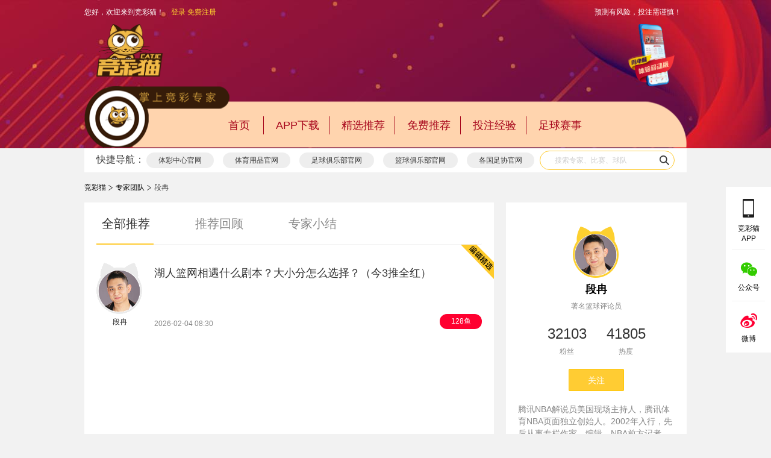

--- FILE ---
content_type: text/html; charset=utf-8
request_url: https://www.catjc.com/cms/expert/expert?type=1&from=12&expert_id=104
body_size: 6618
content:
<!DOCTYPE html>
        <head>
            
            <meta charset="UTF-8">
<meta http-equiv="X-UA-Compatible" content="ie=edge">
<meta http-equiv="Content-Type" content="text/html; charset=utf-8" />
<meta name="renderer" content="webkit">
<meta name="viewport" content="width=device-width, initial-scale=1.0">
<meta http-equiv="cache-control" content="no-cache">
<meta http-equiv="pragma" content="no-cache">
<meta http-equiv="expires" content="0">
<link rel="stylesheet" href="https://pics.catjc.com/www_resource/components/layui/css/layui.css">
<link rel="stylesheet" href="https://pics.catjc.com/www_resource/plugin/bootstrap.min.css">
<link rel="stylesheet" href="https://pics.catjc.com/www_resource/components/layer/skin/layer.css">
<link rel="stylesheet" href="https://pics.catjc.com/www_resource/media/common/css/reset.css" type="text/css">
<link rel="stylesheet" href="https://pics.catjc.com/www_resource/media/common/css/common.css" type="text/css"/>
<link rel="stylesheet" href="https://pics.catjc.com/www_resource/media/common/css/header.css" type="text/css">
<link rel="stylesheet" href="https://pics.catjc.com/www_resource/media/common/css/footer.css" type="text/css"/>
<link rel="stylesheet" href="https://pics.catjc.com/www_resource/media/common/css/rightNav.css" type="text/css"/>
<link rel="stylesheet" href="https://pics.catjc.com/www_resource/media/common/css/banner/index.css">
<!-- <script src="https://pics.catjc.com/www_resource/plugin/polyfill.js" charset="utf-8"></script> -->
<link rel="apple-touch-icon-precomposed" sizes="152x152" href="https://pics.catjc.com/www_resource/media/common/img/favicon.ico">
<link rel="shortcut icon" href="https://pics.catjc.com/www_resource/media/common/img/favicon.ico" type="image/x-icon">
<script src="//at.alicdn.com/t/font_1440766_on2qz74puad.js" charset="utf-8"></script>
<script src="https://pics.catjc.com/www_resource/plugin/jq.min.js" type="text/javascript"></script>
<script src="https://pics.catjc.com/www_resource/plugin/bootstrap.min.js" type="text/javascript"></script>
<script src="https://pics.catjc.com/www_resource/components/layer/build/layer.js" charset="utf-8"></script>
<script src="https://pics.catjc.com/www_resource/plugin/countUp.js" charset="utf-8"></script>

<script src="https://pics.catjc.com/www_resource/plugin/jquery.qrcode.min.js" type="text/javascript"></script>
<script src="https://pics.catjc.com/www_resource/plugin/lazyload.js" type="text/javascript"></script>
<title>段冉</title>
<meta name='keywords' content ='段冉'/>
<meta name='description' content =''/>

            

            
<link rel="stylesheet" href="https://pics.catjc.com/www_resource/media/expert/css/expert_home_page.css">
<link rel="stylesheet" href="https://pics.catjc.com/www_resource/media/components/expert_msg/css/expert_msg.css" type="text/css">
<link rel="stylesheet" href="https://pics.catjc.com/www_resource/media/components/haocai/css/haocai.css" type="text/css">
<link rel="stylesheet" href="https://pics.catjc.com/www_resource/media/components/recommend_list/css/recommend_list.css" type="text/css">
<script src="https://pics.catjc.com/www_resource/components/layui/layui.js" charset="utf-8"></script>


        </head>
        <body>
            <!-- 占位 勿动  -->
            <div class="marginTop" style="width:100%;height:40px;"></div>

            <!-- 顶部banner -->
            
                
            


            
                <!-- 公共头部  -->
                <!--header-->
<header class="header" id="header">
  <div class="header_nav">
    <div class="top">
      <div class="w">
        <div class="float_left">
                    <span class="header_loginto">
            您好，欢迎来到竞彩猫！ &nbsp;&nbsp;
                        <a href="/user/auth/login">登录</a>
                        <a href="/user/auth/register">免费注册</a>
                      </span>
          <a class="clearfix header_userInfo none" href="/user/user/userCenter" style="display:none" target='_blank'>
            <img class="float_left" src="">
            <span class="float_right ellipsis">-</span>
          </a>
          <ul class="userlist">
                        <li><a href="/user/user/recharge">鱼额充值</a></li>
                        <li class="cursor">
              <a class="" href="/user/auth/logout">退出登录</a>
            </li>
          </ul>
                  </div>
        <span class="tip float_right">预测有风险，投注需谨慎！ &nbsp;&nbsp;
          <!-- 客服QQ: <a class="service_qq" href="http://wpa.qq.com/msgrd?v=3&amp;uin=1901131064&amp;site=qq&amp;menu=yes"
            target="_blank">1901131064</a> -->
          </span>
      </div>
    </div>
  </div>

  <div class="w header_search">
    <div class="float_left logo">
      <a href="/"></a>
    </div>
    <!-- <a  href="/">
            <img src="https://pics.catjc.com/www_resource/media/common/img/logo.png" title="竞彩猫" alt="竞彩猫">
        </a> -->

    <div class="toMobile">
      <a href="http://wx.catjc.com" target="_blank"></a>
    </div>
    <!-- <div class="float_right trans">
            <input type="search"  placeholder="搜索专家、比赛、球队" id="searchVal">
            <div id="search"></div>
        </div> -->
  </div>
  <div class="nav">
    <div class="w">
            <a class="cursor new_nav" href="/" target="_blank">首页</a>
            <a class="cursor new_nav" href="/home/home/appDownload" target="_blank">APP下载</a>
            <a class="cursor new_nav" href="/cms/expert/expertHandpickRecommend" target="_blank">精选推荐</a>
            <a class="cursor new_nav" href="/cms/expert/freeRecommend" target="_blank">免费推荐</a>
            <a class="cursor new_nav" href="/cms/expert/betExperience" target="_blank">投注经验</a>
            <a class="cursor new_nav" href="/cms/jcschedule/scheduleInfo?type=1" target="_blank">足球赛事</a>
          </div>
  </div>
  <div class="speedyNav">
    <div class="w">
      <span>快捷导航：</span>
            <a href="/home/home/homePageOfficialNav?type=1" type='1'>体彩中心官网</a>
            <a href="/home/home/homePageOfficialNav?type=2" type='2'>体育用品官网</a>
            <a href="/home/home/homePageOfficialNav?type=3&amp;second_type_id=1" type='3'>足球俱乐部官网</a>
            <a href="/home/home/homePageOfficialNav?type=4&amp;second_type_id=1" type='4'>篮球俱乐部官网</a>
            <a href="/home/home/homePageOfficialNav?type=5&amp;second_type_id=1" type='5'>各国足协官网</a>
            <div class="trans">
        <input type="search" placeholder="搜索专家、比赛、球队" id="searchVal" value=''>
        <div id="search"></div>
      </div>
    </div>
  </div>
</header>
<div class="banner_bg"></div>

            
            <!-- 左右悬挂广告 -->
            
            <!-- 主内容  -->
            
    <section class="expert_home_page w clearfix">
    <div class="expert_home_page_header w">
        <nav><a href="/" target="_blank">竞彩猫</a></nav>
        <span class="less_than_black"></span>
                <nav><a href="/cms/expert/expertGroup" target="_blank">专家团队</a></nav>
                <span class="less_than_black"></span>
        <nav class="expert_name">段冉</nav>
    </div>
    <!-- 左侧 -->
    <div class="float_left">
        <ul class="layui-nav">
                            <li class="layui-nav-item layui-this">
                    <a href="/cms/expert/expert?expert_id=104&type=1&from=12">全部推荐</a>
                </li>
                            <li class="layui-nav-item ">
                    <a href="/cms/expert/expert?expert_id=104&type=2&from=12">推荐回顾</a>
                </li>
                            <li class="layui-nav-item ">
                    <a href="/cms/expert/expert?expert_id=104&type=3&from=12">专家小结</a>
                </li>
                    </ul>
        <div class="content recommend_list">
                                    <!-- 文字推荐列表 专家文字列表 -->
<div class="clearfix">
    <figure class="float_left">
    <a href="/cms/expert/expert?type=1&amp;from=12&amp;expert_id=104&amp;expert_id=104" target="_blank" expert_id="104" class="float_left move_img ">
      <img class="head_img lazyload" alt="段冉" title="段冉" src="https://pics.catjc.com/201803151452265aaa182a076b4"></img>
    </a>
    <p class="expert_name">
            段冉          </p>
  </figure>
    <li class="float_right">
    <a href="/cms/article/articleDetail?article_id=11100045&amp;from=12&amp;type=1&amp;expert_id=104&amp;expert_id=104" target="_blank">
      <!-- mb_strlen 中文字节 一个汉字为3字节 限制50个字所以   *3 -->
      <p class="recommend_title" title="湖人篮网相遇什么剧本？大小分怎么选择？（今3推全红）">
        湖人篮网相遇什么剧本？大小分怎么选择？（今3推全红）      </p>
            <p class="clearfix">
                <span class="float_left">2026-02-04 08:30</span>
                <span class="float_right trans ">128鱼</span>
              </p>
    </a>
  </li>

    <span class="choiceness"></span>
  </div>
                                        </div>
    </div>
    <!-- 右侧 -->
    <div class="float_right">
        <div class="expert_msg">
            <!-- 右侧专家信息 -->
<figure>
            <div expert_id="104" class="headh_img center head_url" target="_blank">
            <img class="head_img" src="https://pics.catjc.com/201803151452265aaa182a076b4" alt="段冉" title="段冉">
        </div>
        <h4 class="expert_name"><a target="_blank" href="/cms/expert/expert?type=1&amp;from=12&amp;expert_id=104">段冉</a></h4>
    <p class="ellipsis">著名篮球评论员</p>
    <div class="">
        <div class="concern_num">
            <dd>32103</dd>
            <dl>粉丝</dl>
        </div>
        <div class="praise_num">
            <dd>41805</dd>
            <dl>热度</dl>
        </div>
    </div>
    <div class="">
                    <p class="no_atten trans concern center">关注</p>
            </div>
    <div class="description" title="腾讯NBA解说员美国现场主持人，腾讯体育NBA页面独立创始人。2002年入行，先后从事专栏作家，编辑，NBA前方记者，篮球解说员主持人等工作。先后在北京电视台、青海卫视、湖南经视以及NBA中国官网担任NBA直播解说员。在美国现场跟踪NBA球队十年之久，在各个球队均有人脉及&ldquo;内线&rdquo;。2006年开始篮彩推荐，靠着常年往返中美游走在演播室与NBA现场的特殊工作背景，在经验、人脉、现场一手消息等方面有着得天独厚的条件与优势。">
        腾讯NBA解说员美国现场主持人，腾讯体育NBA页面独立创始人。2002年入行，先后从事专栏作家，编辑，NBA前方记者，篮球解说员主持人等工作。先后在北京电视台、青海卫视、湖南经视以及NBA中国官网担任NBA直播解说员。在美国现场跟踪NBA球队十年之久，在各个球队均有人脉及&ldquo;内线&rdquo;。2006年开始篮彩推荐，靠着常年往返中美游走在演播室与NBA现场的特殊工作背景，在经验、人脉、现场一手消息等方面有着得天独厚的条件与优势。    </div>
</figure>

        </div>
        <!-- 好彩 -->
        <!-- <div class="haocai"></div> -->
    </div>
</section>
<div class="login_open">
    <div class="layer_login none">
    </div>
</div>


            
                <!-- 底部banner -->
                
<!--footer-->
<footer class="footer">
    <div class="footer_top w">
        <p>合作伙伴</p>
        <div>
                        <a href="http://www.qiuduoduo.cn/" style="background:url(https://pics.catjc.com/www_resource/media/common/img/sike.png) no-repeat center #fff;" title="肆客体育"
                target="_blank"></a>
                        <a href="http://www.fudaov.com/" style="background:url(https://pics.catjc.com/www_resource/media/common/img/hudie.png) no-repeat center #fff;" title="蝴蝶体育"
                target="_blank"></a>
                        <a href="https://www.hupu.com/" style="background:url(https://pics.catjc.com/www_resource/media/common/img/hupu.png) no-repeat center #fff;" title="虎扑体育"
                target="_blank"></a>
                        <a href="http://sports.qq.com/" style="background:url(https://pics.catjc.com/www_resource/media/common/img/tengxun.png) no-repeat center #fff;" title="腾讯体育"
                target="_blank"></a>
                        <a href="http://www.okooo.com/" style="background:url(https://pics.catjc.com/www_resource/media/common/img/aoke.png) no-repeat center #fff;" title="澳客网"
                target="_blank"></a>
                        <a href="http://live.qq.com/" style="background:url(https://pics.catjc.com/www_resource/media/common/img/qie.png) no-repeat center #fff;" title="企鹅直播"
                target="_blank"></a>
                        <a href="https://www.ximalaya.com/" style="background:url(https://pics.catjc.com/www_resource/media/common/img/ximalaya.jpg) no-repeat center #fff;" title="喜马拉雅"
                target="_blank"></a>
                        <a href="https://www.yizhibo.com/" style="background:url(https://pics.catjc.com/www_resource/media/common/img/yizhi.png) no-repeat center #fff;" title="一直播"
                target="_blank"></a>
                        <a href="javascript:void(0);" style="background:url(https://pics.catjc.com/www_resource/media/common/img/TVball.png) no-repeat center #fff;" title="电信iptv"
                target=""></a>
                        <a href="javascript:void(0);" style="background:url(https://pics.catjc.com/www_resource/media/common/img/iptv.png) no-repeat center #fff;" title="芒果itv"
                target=""></a>
                    </div>
    </div>
    <div class="footer_center">
        <div class="w">
            <section class="float_left footer_left">
                <p>
                                        <a href="/cms/singlepage/s1" title="关于竞彩猫" target="_blank">关于竞彩猫</a>
                                        <a href="/cms/singlepage/s2" title="免责条款" target="_blank">免责条款</a>
                                        <a href="/cms/singlepage/s3" title="用户协议" target="_blank">用户协议</a>
                                        <a href="/cms/singlepage/s4" title="联系我们" target="_blank">联系我们</a>
                                        <a target="cyxyv" href="https://v.yunaq.com/certificate?domain=www.catjc.com&from=label&code=90030">
                        <img src="https://aqyzmedia.yunaq.com/labels/label_sm_90030.png">
                    </a>
                </p>
                <div>
                    <span>
                        竞彩猫是一款足彩、篮彩分析类APP，由北京卡特猫网络科技有限公司倾力打造，以众多体育专业解说、记者和竞彩专家推荐为主要特色，内容质量独树一帜。竞彩猫吸引了众多专业人士的加入：中国金球奖评委骆明；体育评论员申方剑、段冉；知名彩票专家杨澍、杨天婴、杨震；著名美女体育人陆姝、车宛倪、小鱼儿等人的加盟，为广大用户提供了一个交流、探讨体育赛事的平台。
                    </span>
                    <!-- 市场合作 -->
                    <div class="consociation">
                        <p>
                            市场合作:
                            <a href="mailto:market@catjc.com">market@catjc.com</a>
                        </p>
                        <p>
                            媒体合作:
                            <a href="mailto:media@catjc.com">media@catjc.com</a>
                        </p>
                        <!-- <p>
                            客服热线:
                            <a href="javascript:;">400-686-6600</a>
                        </p> -->
                        <p>
                          工作日:
                          <a href="javascript:;">010-65661291</a>
                        </p>
                        <p>
                          节假日:
                          <a href="javascript:;">13810796195</a>
                        </p>
                        <p>
                          客服接听电话时间:
                          <a href="javascript:;">9:30-18:00</a>
                        </p>
                    </div>
                </div>
            </section>
            <section class="float_right footer_right">
                <div class="clearfix">
                    <figure class="float_left">
                        <img src="https://pics.catjc.com/www_resource/media/common/img/wx_code.png" alt="竞彩猫公众号" title="竞彩猫公众号">
                        <p>竞彩猫官方微信</p>
                    </figure>
                    <figure class="float_right">
                        <img src="https://pics.catjc.com/20220516downloadandroid.png" alt="竞彩猫 微信 APP下载" title="竞彩猫 微信 APP下载">
                        <p>竞彩猫APP下载</p>
                    </figure>
                </div>

                <p>
                    把<a href="http://www.catjc.com"> 竞彩猫 </a>分享给你的好友
                </p>
                <div class="catShare">
                    <span class="img weibo" title="分享到新浪微博">微博</span>
                    <span class="img qq" title="分享到QQ好友">qq</span>
                    <span class="img wx" title="分享到微信">微信</span>
                    <span class="img qzone" title="分享到QQ空间">空间</span>
                    <span class="img pengyouquan" title="分享到朋友圈">微信</span>
                </div>

            </section>
        </div>
    </div>
    <div class="footer_bottom">
        <div class="w">
            <section class="section">
                <p>
                    <span>©Copyright 2015-2018&nbsp;&nbsp;|&nbsp;&nbsp;©</span>
                    <a href="/">catjc.com</a>
                    <span class="center">地址：北京市朝阳区大羊坊路18号&nbsp;&nbsp;</span>
                </p>
                <p>
                    <a href="http://beian.miit.gov.cn" target="_blank">京ICP备15052037号</a>
                    <a href="http://www.beian.gov.cn/portal/registerSystemInfo?recordcode=11010502049651" target="_blank">京公网安备 11010502049651号</a>
                </p>
            </section>
        </div>
    </div>
</footer>
<script>
    var _hmt = _hmt || [];
    (function () {
        var hm = document.createElement("script");
        hm.src = "https://hm.baidu.com/hm.js?ed542f707266f465c98441ea08210f68";
        var s = document.getElementsByTagName("script")[0];
        s.parentNode.insertBefore(hm, s);
    })();
</script>
<!--end footer-->

            

            <!-- 右侧导航组件 -->
            

                <!-- 右侧悬浮区 -->
<div class="right_fixed">
    <section class="fixed_top">
        <div class="app">
            <a href="/home/home/appDownload" target="_blank">
                <div></div>
                <p>竞彩猫APP</p>
            </a>
            <img src="https://pics.catjc.com/20220516downloadandroid.png">
        </div>
        <div class="wx">
            <a href="/home/home/officialAccounts" target="_blank">
                <div></div>
                <p>公众号</p>
            </a>
            <img src="https://pics.catjc.com/www_resource/media/common/img/wx_code.png">
        </div>
        <!-- <div class="xcx">
            <a href="/home/home/officialAccounts" target="_blank">
                <div></div>
                <p>聊比赛</p>
            </a>
            <img src="https://pics.catjc.com/www_resource/media/common/img/lbs_code.png">
        </div> -->
        <div class="wb">
            <a href="https://weibo.com/jingcaimao" target="_blank">
                <div></div>
                <p>微博</p>
            </a>
            <img src="https://pics.catjc.com/www_resource/media/common/img/weibo_code.png">
        </div>
        <div class="backTop">
            <div></div>
            <p>顶部</p>
        </div>
        
        <!-- 客服 -->
        <!-- <div class="service" onclick="jiaxinTogglerDiv()"></div> -->
    </section>
</div>

            


            

                <!--END FOOTER-->
<!-- BEGIN JAVASCRIPTS(Load javascripts at bottom, this will reduce page load time) -->
<script src="https://pics.catjc.com/www_resource/media/common/js/common.js" type="text/javascript"></script>
<script>
    var console = window.console || {
          log: function() {}
    };
    // 页面导航栏渲染
    function navMount () {
        $('#header>.nav>.w>a').map(function (index, item) {
            if(window.location.pathname == '/' && $(item).attr('href') == '/'){
                $(item).addClass('nav_bg');
            }

            // 首页 更多专家的跳转
            if($(item).attr('href')=='/cms/expert/expertGroup?from=expert_football_sec'&& (window.location.search=='?from=expert_all_sec'||window.location.search=='?from=expert_state_sec')){
                $(item).addClass('nav_bg');
                return;
            }

            if($(item).attr('href') === (window.location.pathname+window.location.search)){
                $(item).addClass('nav_bg');
                return;
            }
            if(window.location.pathname == '/authors/authors/article_list' && $(item).attr('href')=='/authors/authors/article_list'){
              $(item).addClass('nav_bg');
                return;
            }
            if(window.location.pathname.indexOf("/cms/jcschedule/schedule") !=-1 && $(item).attr('href').indexOf("/cms/jcschedule/schedule") !=-1){
                $(item).addClass('nav_bg');
                return;
            }
            if(window.location.pathname.indexOf("/intelligence/jjc/list_page") !=-1 && $(item).attr('href').indexOf("/intelligence/jjc/list_page") !=-1){
                $(item).addClass('nav_bg');
                return;
            }
        });
    }
    //
    function speedyNav(){
        if(window.location.pathname == '/home/home/homePageOfficialNav'){
            $('#header>.speedyNav>.w>a').map(function (index, item) {
                if(window.location.search.indexOf('type='+$(item).attr('type')) >-1){
                    $(item).addClass('select');
                }
            });
        }

    }
    //头部搜索框
    function search() {
        $('#search').on('click',function(){
            if($.trim($('#searchVal').val())==''){
                return;
            }else{
                window.open('/home/home/searchResult?keyword='+$('#searchVal').val());
            }
        })

        // 按下回车搜索
        function fn_window(e){
            if($.trim($('#searchVal').val())!='' && e.keyCode==13){
                window.open('/home/home/searchResult?keyword='+$('#searchVal').val());
            }else {
                return;
            }
        }

        $('#searchVal').on('focus',function(){
            $(window).on('keydown', fn_window);
        })

        $('#searchVal').on('blur',function(){
            $(window).off('keydown', fn_window);
        })


    }
    $(document).ready(function () {
        navMount();
        speedyNav();
        search();

    });

</script>


            

            
<script src="https://pics.catjc.com/www_resource/media/components/expert_msg/expert_msg.js" charset="utf-8"></script>

            <!--[if IE]>
            <script src="https://pics.catjc.com/www_resource/plugin/html5.min.js"></script>
            <script src="https://pics.catjc.com/www_resource/plugin/respond.min.js"></script>
            <!['endif']-->
        </body>
</html>


--- FILE ---
content_type: text/css
request_url: https://pics.catjc.com/www_resource/components/layer/skin/layer.css
body_size: 2194
content:
/*!
 
 @Name:layer's style
 @Author:贤心
 @Blog： sentsin.com
 
 */*html {
	background-image:url(about:blank);
	background-attachment:fixed
}
html #layui_layer_skinlayercss {
	display:none;
	position:absolute;
	width:1989px
}
.layui-layer,.layui-layer-shade {
	position:fixed;
	_position:absolute;
	pointer-events:auto
}
.layui-layer-shade {
	top:0;
	left:0;
	width:100%;
	height:100%;
	_height:expression(document.body.offsetHeight+"px")
}
.layui-layer {
	top:150px;
	left:50%;
	margin:0;
	padding:0;
	background-color:#fff;
	-webkit-background-clip:content;
	box-shadow:1px 1px 50px rgba(0,0,0,.3);
	border-radius:2px;
	-webkit-animation-fill-mode:both;
	animation-fill-mode:both;
	-webkit-animation-duration:.3s;
	animation-duration:.3s;
	-webkit-overflow-scrolling:touch; 
	overflow: auto;
}
.layui-layer-close {
	position:absolute
}
.layui-layer-content {
	position:relative
}
.layui-layer-border {
	border:1px solid #B2B2B2;
	border:1px solid rgba(0,0,0,.3);
	box-shadow:1px 1px 5px rgba(0,0,0,.2)
}
.layui-layer-moves {
	position:absolute;
	border:3px solid #666;
	border:3px solid rgba(0,0,0,.5);
	cursor:move;
	background-color:#fff;
	background-color:rgba(255,255,255,.3);
	filter:alpha(opacity=50)
}
.layui-layer-load {
	background:url(default/loading-0.gif) center center no-repeat #fff
}
.layui-layer-ico {
	background:url(default/icon.png) no-repeat
}
.layui-layer-btn a,.layui-layer-dialog .layui-layer-ico,.layui-layer-setwin a {
	display:inline-block;
	*display:inline;
	*zoom:1;
	vertical-align:top
}
@-webkit-keyframes bounceIn {
	0% {
	opacity:0;
	-webkit-transform:scale(.5);
	transform:scale(.5)
}
100% {
	opacity:1;
	-webkit-transform:scale(1);
	transform:scale(1)
}
}@keyframes bounceIn {
	0% {
	opacity:0;
	-webkit-transform:scale(.5);
	-ms-transform:scale(.5);
	transform:scale(.5)
}
100% {
	opacity:1;
	-webkit-transform:scale(1);
	-ms-transform:scale(1);
	transform:scale(1)
}
}.layui-anim {
	-webkit-animation-name:bounceIn;
	animation-name:bounceIn
}
@-webkit-keyframes bounceOut {
	100% {
	opacity:0;
	-webkit-transform:scale(.7);
	transform:scale(.7)
}
30% {
	-webkit-transform:scale(1.03);
	transform:scale(1.03)
}
0% {
	-webkit-transform:scale(1);
	transform:scale(1)
}
}@keyframes bounceOut {
	100% {
	opacity:0;
	-webkit-transform:scale(.7);
	-ms-transform:scale(.7);
	transform:scale(.7)
}
30% {
	-webkit-transform:scale(1.03);
	-ms-transform:scale(1.03);
	transform:scale(1.03)
}
0% {
	-webkit-transform:scale(1);
	-ms-transform:scale(1);
	transform:scale(1)
}
}.layui-anim-close {
	-webkit-animation-name:bounceOut;
	animation-name:bounceOut;
	-webkit-animation-duration:.2s;
	animation-duration:.2s
}
@-webkit-keyframes zoomInDown {
	0% {
	opacity:0;
	-webkit-transform:scale(.1) translateY(-2000px);
	transform:scale(.1) translateY(-2000px);
	-webkit-animation-timing-function:ease-in-out;
	animation-timing-function:ease-in-out
}
60% {
	opacity:1;
	-webkit-transform:scale(.475) translateY(60px);
	transform:scale(.475) translateY(60px);
	-webkit-animation-timing-function:ease-out;
	animation-timing-function:ease-out
}
}@keyframes zoomInDown {
	0% {
	opacity:0;
	-webkit-transform:scale(.1) translateY(-2000px);
	-ms-transform:scale(.1) translateY(-2000px);
	transform:scale(.1) translateY(-2000px);
	-webkit-animation-timing-function:ease-in-out;
	animation-timing-function:ease-in-out
}
60% {
	opacity:1;
	-webkit-transform:scale(.475) translateY(60px);
	-ms-transform:scale(.475) translateY(60px);
	transform:scale(.475) translateY(60px);
	-webkit-animation-timing-function:ease-out;
	animation-timing-function:ease-out
}
}.layui-anim-01 {
	-webkit-animation-name:zoomInDown;
	animation-name:zoomInDown
}
@-webkit-keyframes fadeInUpBig {
	0% {
	opacity:0;
	-webkit-transform:translateY(2000px);
	transform:translateY(2000px)
}
100% {
	opacity:1;
	-webkit-transform:translateY(0);
	transform:translateY(0)
}
}@keyframes fadeInUpBig {
	0% {
	opacity:0;
	-webkit-transform:translateY(2000px);
	-ms-transform:translateY(2000px);
	transform:translateY(2000px)
}
100% {
	opacity:1;
	-webkit-transform:translateY(0);
	-ms-transform:translateY(0);
	transform:translateY(0)
}
}.layui-anim-02 {
	-webkit-animation-name:fadeInUpBig;
	animation-name:fadeInUpBig
}
@-webkit-keyframes zoomInLeft {
	0% {
	opacity:0;
	-webkit-transform:scale(.1) translateX(-2000px);
	transform:scale(.1) translateX(-2000px);
	-webkit-animation-timing-function:ease-in-out;
	animation-timing-function:ease-in-out
}
60% {
	opacity:1;
	-webkit-transform:scale(.475) translateX(48px);
	transform:scale(.475) translateX(48px);
	-webkit-animation-timing-function:ease-out;
	animation-timing-function:ease-out
}
}@keyframes zoomInLeft {
	0% {
	opacity:0;
	-webkit-transform:scale(.1) translateX(-2000px);
	-ms-transform:scale(.1) translateX(-2000px);
	transform:scale(.1) translateX(-2000px);
	-webkit-animation-timing-function:ease-in-out;
	animation-timing-function:ease-in-out
}
60% {
	opacity:1;
	-webkit-transform:scale(.475) translateX(48px);
	-ms-transform:scale(.475) translateX(48px);
	transform:scale(.475) translateX(48px);
	-webkit-animation-timing-function:ease-out;
	animation-timing-function:ease-out
}
}.layui-anim-03 {
	-webkit-animation-name:zoomInLeft;
	animation-name:zoomInLeft
}
@-webkit-keyframes rollIn {
	0% {
	opacity:0;
	-webkit-transform:translateX(-100%) rotate(-120deg);
	transform:translateX(-100%) rotate(-120deg)
}
100% {
	opacity:1;
	-webkit-transform:translateX(0) rotate(0);
	transform:translateX(0) rotate(0)
}
}@keyframes rollIn {
	0% {
	opacity:0;
	-webkit-transform:translateX(-100%) rotate(-120deg);
	-ms-transform:translateX(-100%) rotate(-120deg);
	transform:translateX(-100%) rotate(-120deg)
}
100% {
	opacity:1;
	-webkit-transform:translateX(0) rotate(0);
	-ms-transform:translateX(0) rotate(0);
	transform:translateX(0) rotate(0)
}
}.layui-anim-04 {
	-webkit-animation-name:rollIn;
	animation-name:rollIn
}
@keyframes fadeIn {
	0% {
	opacity:0
}
100% {
	opacity:1
}
}.layui-anim-05 {
	-webkit-animation-name:fadeIn;
	animation-name:fadeIn
}
@-webkit-keyframes shake {
	0%,100% {
	-webkit-transform:translateX(0);
	transform:translateX(0)
}
10%,30%,50%,70%,90% {
	-webkit-transform:translateX(-10px);
	transform:translateX(-10px)
}
20%,40%,60%,80% {
	-webkit-transform:translateX(10px);
	transform:translateX(10px)
}
}@keyframes shake {
	0%,100% {
	-webkit-transform:translateX(0);
	-ms-transform:translateX(0);
	transform:translateX(0)
}
10%,30%,50%,70%,90% {
	-webkit-transform:translateX(-10px);
	-ms-transform:translateX(-10px);
	transform:translateX(-10px)
}
20%,40%,60%,80% {
	-webkit-transform:translateX(10px);
	-ms-transform:translateX(10px);
	transform:translateX(10px)
}
}.layui-anim-06 {
	-webkit-animation-name:shake;
	animation-name:shake
}
@-webkit-keyframes fadeIn {
	0% {
	opacity:0
}
100% {
	opacity:1
}
}.layui-layer-title {
	padding:0 80px 0 20px;
	height:42px;
	line-height:42px;
	border-bottom:1px solid #eee;
	font-size:14px;
	color:#333;
	overflow:hidden;
	text-overflow:ellipsis;
	white-space:nowrap;
	background-color:#F8F8F8
}
.layui-layer-setwin {
	position:absolute;
	right:15px;
	*right:0;
	top:15px;
	font-size:0; 
	margin-right:10px;
	line-height:initial
}
.layui-layer-setwin a {	
	width:16px;
	height:16px;	
	font-size:12px;
	_overflow:hidden;
}
.layui-layer-setwin a:hover{
	
}
.layui-layer-setwin .layui-layer-min cite {
	position:absolute;
	width:14px;
	height:2px;
	left:0;
	top:50%;
	margin-top:-1px;
	background-color:#2E2D3C;
	cursor:pointer;
	_overflow:hidden
}
.layui-layer-setwin .layui-layer-min:hover cite {
	background-color:#2D93CA
}
.layui-layer-setwin .layui-layer-max {
	background-position:-32px -40px
}
.layui-layer-setwin .layui-layer-max:hover {
	background-position:-16px -40px
}
.layui-layer-setwin .layui-layer-maxmin {
	background-position:-65px -40px
}
.layui-layer-setwin .layui-layer-maxmin:hover {
	background-position:-49px -40px
}
.layui-layer-setwin .layui-layer-close1 {
	background-position:0 -40px;
	cursor:pointer
}
.layui-layer-setwin .layui-layer-close1:hover {
	opacity:.7
}
.layui-layer-setwin .layui-layer-close2 {
	position:absolute;
	right:-28px;
	top:-28px;
	width:30px;
	height:30px;
	margin-left:0;
	background-position:-150px -31px;
	*right:-18px;
	_display:none
}
.layui-layer-setwin .layui-layer-close2:hover {
	background-position:-181px -31px
}
.layui-layer-btn {
	text-align:right;
	padding:0 10px 12px;
	pointer-events:auto
}
.layui-layer-btn a {
	height:28px;
	line-height:28px;
	margin:0 6px;
	padding:0 15px;
	border:1px solid #dedede;
	background-color:#f1f1f1;
	color:#333;
	border-radius:2px;
	font-weight:400;
	cursor:pointer;
	text-decoration:none
}
.layui-layer-btn a:hover {
	opacity:.9;
	text-decoration:none
}
.layui-layer-btn a:active {
	opacity:.7
}
.layui-layer-btn .layui-layer-btn0 {
	border-color:#4898d5;
	background-color:#2e8ded;
	color:#fff
}
.layui-layer-dialog {
	min-width:260px
}
.layui-layer-dialog .layui-layer-content {
	position:relative;
	padding:20px;
	line-height:24px;
	word-break:break-all;
	font-size:14px;
	overflow:auto
}
.layui-layer-dialog .layui-layer-content .layui-layer-ico {
	position:absolute;
	top:16px;
	left:15px;
	_left:-40px;
	width:30px;
	height:30px
}
.layui-layer-ico1 {
	background-position:-30px 0
}
.layui-layer-ico2 {
	background-position:-60px 0
}
.layui-layer-ico3 {
	background-position:-90px 0
}
.layui-layer-ico4 {
	background-position:-120px 0
}
.layui-layer-ico5 {
	background-position:-150px 0
}
.layui-layer-ico6 {
	background-position:-180px 0
}
.layui-layer-rim {
	border:6px solid #8D8D8D;
	border:6px solid rgba(0,0,0,.3);
	border-radius:5px;
	box-shadow:none
}
.layui-layer-msg {
	min-width:180px;
	border:1px solid #D3D4D3;
	box-shadow:none
}
.layui-layer-hui {
	min-width:100px;
	background-color:#000;
	filter:alpha(opacity=60);
	background-color:rgba(0,0,0,.6);
	color:#fff;
	border:none
}
.layui-layer-hui .layui-layer-content {
	padding:12px 25px;
	text-align:center
}
.layui-layer-dialog .layui-layer-padding {
	padding:20px 20px 20px 55px;
	text-align:left
}
.layui-layer-page .layui-layer-content {
	position:relative;
	overflow:auto
}
.layui-layer-iframe .layui-layer-btn,.layui-layer-page .layui-layer-btn {
	padding-top:10px
}
.layui-layer-nobg {
	background:0 0
}
.layui-layer-iframe .layui-layer-content {
	overflow:hidden
}
.layui-layer-iframe iframe {
	display:block;
	width:100%
}
.layui-layer-loading {
	border-radius:100%;
	background:0 0;
	box-shadow:none;
	border:none
}
.layui-layer-loading .layui-layer-content {
	width:60px;
	height:24px;
	background:url(default/loading-0.gif) no-repeat
}
.layui-layer-loading .layui-layer-loading1 {
	width:37px;
	height:37px;
	background:url(default/loading-1.gif) no-repeat
}
.layui-layer-ico16,.layui-layer-loading .layui-layer-loading2 {
	width:32px;
	height:32px;
	background:url(default/loading-2.gif) no-repeat
}
.layui-layer-tips {
	background:0 0;
	box-shadow:none;
	border:none
}
.layui-layer-tips .layui-layer-content {
	position:relative;
	line-height:22px;
	min-width:12px;
	padding:5px 10px;
	font-size:12px;
	_float:left;
	border-radius:3px;
	box-shadow:1px 1px 3px rgba(0,0,0,.3);
	background-color:#F90;
	color:#fff
}
.layui-layer-tips .layui-layer-close {
	right:-2px;
	top:-1px
}
.layui-layer-tips i.layui-layer-TipsG {
	position:absolute;
	width:0;
	height:0;
	border-width:8px;
	border-color:transparent;
	border-style:dashed;
	*overflow:hidden
}
.layui-layer-tips i.layui-layer-TipsB,.layui-layer-tips i.layui-layer-TipsT {
	left:5px;
	border-right-style:solid;
	border-right-color:#F90
}
.layui-layer-tips i.layui-layer-TipsT {
	bottom:-8px
}
.layui-layer-tips i.layui-layer-TipsB {
	top:-8px
}
.layui-layer-tips i.layui-layer-TipsL,.layui-layer-tips i.layui-layer-TipsR {
	top:1px;
	border-bottom-style:solid;
	border-bottom-color:#F90
}
.layui-layer-tips i.layui-layer-TipsR {
	left:-8px
}
.layui-layer-tips i.layui-layer-TipsL {
	right:-8px
}
.layui-layer-lan[type=dialog] {
	min-width:280px
}
.layui-layer-lan .layui-layer-title {
	background:#4476A7;
	color:#fff;
	border:none
}
.layui-layer-lan .layui-layer-lan .layui-layer-btn {
	padding:10px;
	text-align:right;
	border-top:1px solid #E9E7E7
}
.layui-layer-lan .layui-layer-btn a {
	background:#BBB5B5;
	border:none
}
.layui-layer-lan .layui-layer-btn .layui-layer-btn1 {
	background:#C9C5C5
}
.layui-layer-molv .layui-layer-title {
	background:#009f95;
	color:#fff;
	border:none
}
.layui-layer-molv .layui-layer-btn a {
	background:#009f95
}
.layui-layer-molv .layui-layer-btn .layui-layer-btn1 {
	background:#92B8B1
}


--- FILE ---
content_type: text/css
request_url: https://pics.catjc.com/www_resource/media/common/css/reset.css
body_size: 677
content:
@charset 'UTF-8';

*,
*:after,
*:before {
    -webkit-box-sizing: border-box;
    box-sizing: border-box;
}

html {
    font-size: 15px;
    -webkit-box-sizing: border-box;
    box-sizing: border-box;
    -ms-text-size-adjust: 100%;
    -webkit-text-size-adjust: 100%;
    color: #333333;
}

p {
    margin: 0;
}

body,
html,
input {
    font-family: "微软雅黑","Microsoft YaHei",Arial, Helvetica, sans-serif;
}

h1,
h2,
h3,
h4,
h5 {
    font-weight: 600;
    margin: 0;
    padding: 0;
}

i {
    font-style: normal;
}

.clearfix {
    clear: both;
}

.clearfix:after {
    display: block;
    visibility: hidden;
    clear: both;
    height: 0;
    content: '.';
}

body {
    position: relative;
    overflow-x: hidden;
    margin: 0;
    color: #333;
    background-color: #eee;
    /* -webkit-overflow-scrolling: touch; */
}

ol,
ul {
    list-style: none outside none;
    margin: 0;
}

a {
    text-decoration: none;
    color: black;
    background: transparent;
    -webkit-tap-highlight-color: transparent;
}

* {
    margin: 0;
    padding: 0;
}

li,
ul {
    list-style: none;
    font-weight: 400;
}

· .footbottomfloat {
    padding-bottom: 0.75rem;
}

a,
body,
div,
html,
img,
li,
ul {
    -webkit-touch-callout: none;
}

img {
    border: none;
    vertical-align: unset;
}

a:active,
a:focus,
a:hover {
    color: black;
    text-decoration: none;
}

a:active,
input {
    border: 0;
    outline: none;
}

input {
    outline: none;
}

table {
    border-collapse: collapse;
}
table,tr,td{
    border: 1px solid #dddddd;
}
.btn-group-vertical > .btn-group:after,
.btn-group-vertical > .btn-group:before,
.btn-toolbar:after,
.btn-toolbar:before,
.clearfix:after,
.clearfix:before,
.container-fluid:after,
.container-fluid:before,
.container:after,
.container:before,
.dl-horizontal dd:after,
.dl-horizontal dd:before,
.form-horizontal .form-group:after,
.form-horizontal .form-group:before,
.modal-footer:after,
.modal-footer:before,
.nav:after,
.nav:before,
.navbar-collapse:after,
.navbar-collapse:before,
.navbar-header:after,
.navbar-header:before,
.navbar:after,
.navbar:before,
.pager:after,
.pager:before,
.panel-body:after,
.panel-body:before,
.row:after,
.row:before {
    content: none;
}

input::-webkit-input-placeholder,
textarea::-webkit-input-placeholder {
    text-align: left;
    color: #ccc;
}
#contentUnderline{
    text-decoration: underline !important;
    font-weight: bold;
    color: #ff401a;
}
/* input{-webkit-appearance:none;} */


--- FILE ---
content_type: text/css
request_url: https://pics.catjc.com/www_resource/media/common/css/common.css
body_size: 1741
content:
.ellipsis {
    overflow: hidden;
    white-space: nowrap;
    text-overflow: ellipsis;
    -o-text-overflow: ellipsis;
}

.flex-column-end {
    display: -webkit-box;
    display: -ms-flexbox;
    display: flex;
    display: -webkit-flex;
    -webkit-box-orient: vertical;
    -webkit-box-direction: normal;
    -ms-flex-direction: column;
    flex-direction: column;
    -webkit-box-pack: end;
    -ms-flex-pack: end;
    justify-content: flex-end;
}

.flex-column {
    display: -webkit-box;
    display: -ms-flexbox;
    display: flex;
    display: -webkit-flex;
    -webkit-box-orient: vertical;
    -webkit-box-direction: normal;
    -ms-flex-direction: column;
    flex-direction: column;
}

.flex-around-center {
    display: -webkit-box;
    display: -ms-flexbox;
    display: flex;
    display: -webkit-flex;
    -webkit-box-align: center;
    align-items: center;
    -ms-flex-align: center;
    -ms-flex-pack: distribute;
    justify-content: space-around;
}

.flex-between-center {
    display: -webkit-box;
    display: -ms-flexbox;
    display: flex;
    display: -webkit-flex;
    -webkit-box-align: center;
    align-items: center;
    -ms-flex-align: center;
    -ms-flex-pack: distribute;
    -webkit-box-pack: justify;
    justify-content: space-between;
}

.flex-center-center {
    display: -webkit-box;
    display: -ms-flexbox;
    display: flex;
    display: -webkit-flex;
    -webkit-box-align: center;
    align-items: center;
    -ms-flex-align: center;
    -webkit-box-pack: center;
    -ms-flex-pack: center;
    justify-content: center;
}

.flex {
    display: -webkit-box;
    display: -ms-flexbox;
    display: flex;
    display: -webkit-flex;
}

.flex-center {
    display: -webkit-box;
    display: -ms-flexbox;
    display: flex;
    display: -webkit-flex;
    -webkit-box-align: center;
    align-items: center;
    -ms-flex-align: center;
}

.flex-wrap {
    display: -webkit-box;
    display: -ms-flexbox;
    display: flex;
    display: -webkit-flex;
    -webkit-box-align: center;
    align-items: center;
    -ms-flex-align: center;
    -ms-flex-wrap: wrap;
    flex-wrap: wrap;
}

body {
    background-color: #f2f2f2;
    font-size: 12px;
}

.w {
    width: 1000px;
    margin: 0 auto;
}

.center {
    margin: 0 auto;
}

.float_left {
    float: left;
}

.float_right {
    float: right;
}

.clearfix:after {
    display: block;
    visibility: hidden;
    clear: both;
    height: 0;
    content: '.';
}

.wmax {
    width: 100%;
}

.color_black {
    color: black;
    font-weight: 600;
}

.trans {
    -webkit-transition: all 0.3s;
    -o-transition: all 0.3s;
    transition: all 0.3s;
}

.cursor {
    cursor: pointer;
}
/* 专家标题样式 */
.header_h3 {
    height: 25px;
    line-height: 25px;
    font-size: 18px;
    background: url("/www_resource/media/common/img/zhuanjia_title.png") no-repeat left center;
}

.header_h3 .float_left {
    text-indent: 1em;
    font-size: 18px;
}

.header_h3 .more {
    font-size: 13px;
    color: #cccccc;
}
/* 专家头像 */

.move_img {
    display: block;
    width: 78px;
    height: 85px;
    position: relative;
    background: url("/www_resource/media/common/img/head.png") no-repeat 0;
    background-size: 100% 100%;
    transition: all 0.2s;
}

.move_img:hover {
    background: url("/www_resource/media/common/img/headh.png") no-repeat 0;
}
/* 单刀让球图样 */
.adds {
    font-size: 12px;
    display: inline-block;
    padding: 1px 2px;
    border-radius: 2px;
    line-height: 13px;
    background-color: #ff0030;
    color: #fff;
}

.reduces {
    font-size: 12px;
    display: inline-block;
    padding: 1px 3px;
    border-radius: 2px;
    line-height: 13px;
    background-color: #009e42;
    color: #fff;
}
/* 黑色大于号 */
.less_than_black {
    background: url("/www_resource/media/common/img/common_guide.png") no-repeat center right;
    padding-right: 8px;
    margin-right: 5px;
}
/* 灰色大于号*/

.less_than_gary {
    background: url("/www_resource/media/common/img/down.png") no-repeat center right;
    padding-right: 10px;
    line-height: 25px;
}
/* 粉色大于号 */
.less_than_pink {
    background: url("/www_resource/media/common/img/right.png") no-repeat center right;
    padding-right: 10px;
    line-height: 25px;
}
/* 上一页 */

.previous_page {
    background: url("/www_resource/media/common/img/up.png") no-repeat center;
    line-height: 25px;
}
/* 下一页 */

.next_page {
    background: url("/www_resource/media/common/img/down.png") no-repeat center;
    line-height: 25px;
}
/* 横移归位 */
.hover_x_start {
    -webkit-transform: translateX(100%);
    -ms-transform: translateX(100%);
    transform: translateX(100%);
    opacity: 0;
    z-index: 996;
}

.hover_x_end {
    transform: translateX(33%);
    z-index: 999;
    opacity: 1;
}
/* Y轴移东归位 */
.hover_y_start {
    -webkit-transform: translateY(-50%);
    -ms-transform: translateY(-50%);
    transform: translateY(-50%);
    opacity: 0;
}

.hover_y_end {
    display: block;
    -webkit-transform: translateY(0);
    -ms-transform: translateY(0);
    transform: translateY(0);
    opacity: 1;
}

.red {
    color: #ff0030;
}

.green {
    color: #009e42;
}
/* 关注按钮 */
.no_atten {
    display: block;
    font-size: 14px;
    width: 72px;
    height: 27px;
    line-height: 26px;
    background-color: #ffcc33;
    color: #fff;
    border-radius: 2px;
    cursor: pointer;
    border: 1px solid #ffc700;
}

.no_atten:hover {
    background-color: #f8af00;
    border: 1px solid #db9b00;
}

.yes_atten {
    cursor: pointer;
    display: block;
    font-size: 14px;
    width: 72px;
    height: 27px;
    line-height: 26px;
    text-align: center;
    color: #fff;
    border-radius: 2px;
    background-color: #cccccc;
    border: 1px solid #cccccc;
}

.yes_atten:hover {
    background-color: #888888;
    border: 1px solid #888888;
}

.none {
    display: none;
}

.vs {
    background: url("/www_resource/media/common/img/vs.png") no-repeat center;
}

.bread_nav {
    height: 50px;
    line-height: 50px;
    color: #333333;
    width: 100%;
    margin: 0 auto;
}

.bread_nav nav {
    display: inline-block;
}

.null {
    width: 100%;
    min-height: 100vh;
    background-color: #fff;
}

.null div {
    width: 100%;
    height: 230px;
    position: relative;
    background: url("/www_resource/media/common/img/null.png") no-repeat center top;
    background-size: 150px 150px;
    margin: 150px auto 0;
    font-size: 14px;
}

.null div p {
    background-color: #ff0030;
    color: #fff;
    height: 25px;
    line-height: 25px;
    width: 150px;
    text-align: center;
    position: absolute;
    bottom: 10px;
    left: 0;
    right: 0;
    margin: 0 auto;
}

.null div p a {
    display: inline-block;
    width: 100%;
    height: 100%;
    color: #fff;
}

.null div span {
    color: #cccccc;
    position: absolute;
    text-align: center;
    bottom: 55px;
    left: 0;
    right: 0;
}

.concede_red {
    color: #fc123e;
}

.concede_green {
    color: #009e42;
}

.new_schedule {
    width: 100%;
    padding: 20px 20px 0;
    background-color: #fff;
    margin-bottom: 20px;
}

.layui-layer-hui {
    background-color: rgba(0,0,0,.6);
    color: #fff;
}

body,
html {
    -moz-user-select: none;
    -webkit-user-select: none;
    -ms-user-select: none;
    -khtml-user-select: none;
    user-select: none;
}

body > div.OverAllBanner {
    width: 1000px;
    height: 120px;
    background-color: #000;
    margin: 20px auto;
}

body > div.OverAllBanner a,
body > div.OverAllBanner a img {
    display: block;
    width: 100%;
    height: 100%;
}

.right_banner {
    width: 300px;
    background-color: #fff;
    padding: 20px;
    margin-bottom: 20px;
 
    /* margin-top: 20px !important; */
}
.right_banner:last-child{
  margin-bottom: 0;
}
.right_banner a,
.right_banner img {
    display: block;
    width: 100%;
    height: 100%;
}

.layui-nav {
    width: 100%;
    height: 50px;
    line-height: 50px;
    background-color: #fff;
    border-bottom: 1px solid #cccccc;
    padding: 0;
}

.layui-nav .layui-nav-item {
    text-align: center;
    height: 100%;
    line-height: 28px;
}

.layui-nav .layui-nav-item .layui-this a {
    color: #333333;
}

.layui-nav .layui-nav-item a {
    font-size: 20px;
    display: inline-block;
    height: 100%;
    color: #888888;
    padding: 0 6px 0 9px;
}

.layui-nav .layui-nav-item a:hover {
    color: #ffcc33;
}

.layui-nav .layui-nav-bar,
.layui-nav .layui-this::after {
    height: 2px;
    background-color: #ffcc33;
}
{
    width: 100%;
}
.right_banner,.article_footBanner,.home_footBanner,.OverAllBanner{
    position: relative;
}
.right_banner a,
.article_footBanner a,
.home_footBanner a,
.OverAllBanner a,
.left_fixed_banner a,
.right_fixed_banner a,
.right_banner a img,
.article_footBanner a img,
.home_footBanner a img,
.left_fixed_banner a img,
.right_fixed_banner a img,
.OverAllBanner a img{
    display: block;
    width: 100%;
    height: 100%;
}
.wetemake{
    width: 35px;
    text-align: center;
    position: absolute;
    display: block;
    bottom: 5px;
    left: 5px;
    border: 2px solid #fff;
    color: #fff;
}
a:active {
    outline: none;
}
a:focus {
    outline: none;
}


--- FILE ---
content_type: text/css
request_url: https://pics.catjc.com/www_resource/media/common/css/header.css
body_size: 1080
content:
body>.header{width:100%;background-color:#fff;font-size:12px;position:relative;z-index:2}body>.header>.header_nav{position:fixed;left:0;right:0;top:0;z-index:9}body>.header>.header_nav .top{width:100%;height:40px;background:#f0f0f0;line-height:40px;font-size:12px;color:#fff}body>.header>.header_nav .top .w>div{min-width:126px;height:100%;line-height:40px;position:relative}body>.header>.header_nav .top .w>div .header_loginto{color:#373737}body>.header>.header_nav .top .w>div span a{color:#fc123e}body>.header>.header_nav .top .w>div a:hover{text-decoration:none}body>.header>.header_nav .top .w>div .clearfix{display:block;height:100%;line-height:40px;color:#fff}body>.header>.header_nav .top .w>div .clearfix span{width:100px;height:40px;line-height:40px;color:#fc123e}body>.header>.header_nav .top .w>div .clearfix span>i{color:#373737}body>.header>.header_nav .top .w>div .down_arrow span.ellipsis{color:#fdd02f;padding-right:20px;background:url(../../common/img/down_arrow.png) right center no-repeat;-webkit-box-sizing:border-box;box-sizing:border-box}body>.header>.header_nav .top .w>div .down_arrow span.ellipsis>i{color:#fff}body>.header>.header_nav .top .w>div ul{display:none;position:absolute;width:100%;background-color:#f0f0f0}body>.header>.header_nav .top .w>div ul li{width:100%;text-align:center;line-height:35px;height:35px;color:#373737}body>.header>.header_nav .top .w>div ul li:first-child{border-bottom:1px solid #d2d2d2}body>.header>.header_nav .top .w>div ul li:last-child{margin-bottom:10px}body>.header>.header_nav .top .w>div ul li a,body>.header>.header_nav .top .w>div ul li span{display:block;color:#373737;width:100%;line-height:35px;height:35px}body>.header>.header_nav .top .w>div ul li a:hover,body>.header>.header_nav .top .w>div ul li span:hover{color:#fc123e;text-decoration:underline}body>.header>.header_nav .top .w>div ul:hover{display:block}body>.header>.header_nav .top .w>div .clearfix:hover~ul{display:block}body>.header>.header_nav .top .tip{width:auto;color:#373737}body>.header>.header_nav .top .tip .service_qq:hover{text-decoration:underline}body>.header>.marginTop{width:100%;height:65px}body>.header>.header_search{height:103px;line-height:103px;position:relative}body>.header>.header_search .logo{width:110px;height:87px;position:absolute;top:0;left:20px;margin:auto 0}body>.header>.header_search .logo>a{display:block;width:100%;height:100%;background:url(/www_resource/media/common/img/newLogo.png) no-repeat center center;-webkit-background-size:100% 100%;background-size:100% 100%}body>.header>.header_search .toMobile{width:77px;height:103px;position:absolute;right:20px}body>.header>.header_search .toMobile a{display:block;width:100%;height:100%;background:url(/www_resource/media/common/img/mobile.png) center bottom no-repeat;-webkit-background-size:100% 100%;background-size:100%}body>.header .nav{height:103px;font-size:14px}body>.header .nav div.w{padding-top:50px;height:100%;text-align:center;background:url(../../common/img/nav_bg.png) no-repeat center center}body>.header .nav div.w .new_nav{display:inline-block;height:30px;line-height:30px;-moz-text-align-last:center;text-align-last:center;color:#a7051b;width:105px;-webkit-box-sizing:border-box;box-sizing:border-box;font-size:18px;border-right:1px solid #a7051b}body>.header .nav div.w .new_nav:first-child{margin:0;width:80px;background-image:none;margin-left:60px}body>.header .nav div.w .new_nav:last-child{border:none}body>.header .nav div.w .new_nav:hover{font-weight:800;font-size:20px}body>.header .nav div.w .new_nav::after{display:block;content:attr(title);font-weight:700;visibility:hidden;height:1px;color:transparent;margin-bottom:-1px;overflow:hidden}body>.header .nav div.w .nav_bg{font-weight:800;font-size:20px}body>.header .speedyNav{height:40px;background-color:#f2f2f2}body>.header .speedyNav .w{padding:7px 20px;background-color:#fff;position:relative}body>.header .speedyNav .w span{color:#373737;font-size:16px;text-indent:18px}body>.header .speedyNav .w a{color:#373737;padding:0 20px;margin-right:12px;-webkit-border-radius:20px;border-radius:20px;height:26px;display:inline-block;line-height:26px;background-color:#eee}body>.header .speedyNav .w a:hover{background-color:#fdd02f}body>.header .speedyNav .w>a.select{background-color:#fdd02f}body>.header .speedyNav .w>div.trans{position:absolute;top:4px;right:20px;border:1px solid #fc3;text-align:left;text-indent:2em;color:#dadada;height:32px;width:224px;-webkit-border-radius:30px;border-radius:30px;line-height:30px;background:url(/www_resource/media/common/img/search.png) 96% center no-repeat}body>.header .speedyNav .w>div.trans input{width:78%;height:100%;line-height:30px;color:#373737}body>.header .speedyNav .w>div.trans div{width:30px;height:100%;position:absolute;top:0;right:0;-webkit-border-top-right-radius:15px;border-top-right-radius:15px;-webkit-border-bottom-right-radius:15px;border-bottom-right-radius:15px;cursor:pointer}.marginTop{display:none}body>.header{background-color:initial}body>.header>.header_nav .top{background-color:initial}body>.header>.header_nav .top .tip{color:#fff}body>.header>.header_nav .top .tip a{color:#fff}body>.header>.header_nav .top .w>div .clearfix span{color:#fff}body>.header>.header_nav .top .w>div .clearfix span>i{color:#fff}body>.header>.header_nav .top .w>div .header_loginto{color:#fff}body>.header>.header_nav .top .w>div span a{color:#fdd02f}body>.header .header_nav{position:relative}.banner_bg{position:absolute;left:0;right:0;top:0;z-index:1;height:246px;background:url(../../common/img/banner_bg.jpg) no-repeat center top;-webkit-background-size:cover;background-size:cover}
/*# sourceMappingURL=header.css.map */


--- FILE ---
content_type: text/css
request_url: https://pics.catjc.com/www_resource/media/common/css/footer.css
body_size: 668
content:
.footer{width:100%;height:500px;background-color:#f2f2f2;margin-top:20px;border-top:1px solid #d2d2d2}.footer .footer_top p{font-size:13px;color:#858585;height:30px;line-height:50px}.footer .footer_top div{margin-bottom:40px}.footer .footer_top div a{display:inline-block;width:160px;height:53px;margin-top:20px;-webkit-border-radius:3px;border-radius:3px;margin-left:40px}.footer .footer_top div a:first-child,.footer .footer_top div a:nth-child(6){margin-left:0}.footer .footer_top div a:hover{border:1px solid #fcd02f}.footer .footer_center{width:100%;height:350px;background-color:#f2f2f2}.footer .footer_center .footer_left{width:603px;margin-top:40px}.footer .footer_center .footer_left>p{font-size:14px}.footer .footer_center .footer_left>p>a{display:block;float:left;color:#fc123e;height:52px;line-height:52px;margin-right:30px}.footer .footer_center .footer_left>p a:hover{text-decoration:underline}.footer .footer_center .footer_left div{color:#7a7a7a}.footer .footer_center .footer_left div span{font-size:12px}.footer .footer_center .footer_left div .consociation p{font-size:14px;color:#373737}.footer .footer_center .footer_left div .consociation p a{color:#373737}.footer .footer_center .footer_left div .consociation p a:hover{text-decoration:underline}.footer .footer_center .footer_left div .consociation p:last-child a{text-decoration:none}.footer .footer_center .footer_left div>span{display:inline-block;margin:20px 0 30px;color:#373737}.footer .footer_center section.footer_right{width:292px;height:222px;margin-top:40px;margin-bottom:25px}.footer .footer_center section.footer_right .clearfix figure{display:inline-block;width:130px;text-align:center;margin-bottom:15px}.footer .footer_center section.footer_right .clearfix figure img{width:130px}.footer .footer_center section.footer_right .clearfix figure p{font-size:12px;-moz-text-align-last:justify;text-align-last:justify;margin-top:4px;color:#373737}.footer .footer_center section.footer_right .clearfix>span.float_left{margin-left:55px}.footer .footer_center section.footer_right .clearfix span{color:#7a7a7a;text-align:right;display:inline-block;font-size:12px}.footer .footer_center section.footer_right .clearfix span a{color:#7a7a7a;display:block}.footer .footer_center section.footer_right>p{font-size:14px;color:#373737;padding-bottom:4px}.footer .footer_center section.footer_right>p a{color:#fc123e}.footer .footer_center section.footer_right div.catShare{width:290px;height:35px;background-color:#373737;font-size:0}.footer .footer_center section.footer_right div.catShare .img{display:inline-block;width:32px;height:35px;font-size:0;background:url(/www_resource/media/common/img/share.png) no-repeat;margin:0 13px}.footer .footer_center section.footer_right div.catShare span{cursor:pointer}.footer .footer_center section.footer_right div.catShare .weibo{background-position:-37px -148px}.footer .footer_center section.footer_right div.catShare .weibo:hover{background-position:0 -147px}.footer .footer_center section.footer_right div.catShare .qq{background-position:-40px 2px}.footer .footer_center section.footer_right div.catShare .qq:hover{background-position:0 3px}.footer .footer_center section.footer_right div.catShare .wx{background-position:-36px -37px}.footer .footer_center section.footer_right div.catShare .wx:hover{background-position:0 -36px}.footer .footer_center section.footer_right div.catShare .qzone{background-position:-36px -111px}.footer .footer_center section.footer_right div.catShare .qzone:hover{background-position:0 -110px}.footer .footer_center section.footer_right div.catShare .pengyouquan{background-position:-36px -75px}.footer .footer_center section.footer_right div.catShare .pengyouquan:hover{background-position:0 -73px}.footer .footer_bottom{color:#7a7a7a;height:80px;background-color:#f2f2f2;border-top:1px solid #d2d2d2;-webkit-box-sizing:border-box;box-sizing:border-box}.footer .footer_bottom div{height:100%}.footer .footer_bottom div>.section{padding-top:22px;font-size:13px;text-align:center}.footer .footer_bottom div>.section p{height:20px;line-height:20px}.footer .footer_bottom div>.section p span{display:inline-block;height:20px;line-height:20px}.footer .footer_bottom div>.section p a{color:#7a7a7a}
/*# sourceMappingURL=footer.css.map */


--- FILE ---
content_type: text/css
request_url: https://pics.catjc.com/www_resource/media/common/css/rightNav.css
body_size: 601
content:
.right_fixed{position:fixed;bottom:135px;z-index:99}.right_fixed .fixed_top{width:75px;padding:0 10px;background-color:#fff;position:relative}.right_fixed .fixed_top>div{height:85px;border-bottom:1px solid #f2f2f2;cursor:pointer;position:relative}.right_fixed .fixed_top>div img{display:none;position:absolute;width:145px;height:145px;right:75px;top:-20px;z-index:99}.right_fixed .fixed_top>div:last-child{border:none}.right_fixed .fixed_top>div a{display:block;width:100%;height:100%;outline:0}.right_fixed .fixed_top div.app{height:105px}.right_fixed .fixed_top div.app>a{padding-top:20px}.right_fixed .fixed_top div.app>a>div{width:100%;height:31px;background:url(/www_resource/media/common/img/app.png) no-repeat center 0;margin-bottom:10px}.right_fixed .fixed_top div.app>a p{text-align:center}.right_fixed .fixed_top div.app:hover>img{display:block}.right_fixed .fixed_top div.app:hover p{color:#fdd02f}.right_fixed .fixed_top div.wb>a{padding-top:20px}.right_fixed .fixed_top div.wb>a>div{width:100%;height:24px;background:url(/www_resource/media/common/img/wb.png) no-repeat center 0;margin-bottom:10px}.right_fixed .fixed_top div.wb>a p{text-align:center}.right_fixed .fixed_top div.wb:hover img{display:block}.right_fixed .fixed_top div.wb:hover p{color:#fdd02f}.right_fixed .fixed_top div.wx>a{padding-top:20px}.right_fixed .fixed_top div.wx>a>div{width:100%;height:24px;background:url(/www_resource/media/common/img/wx.png) no-repeat center 0;margin-bottom:10px}.right_fixed .fixed_top div.wx>a p{text-align:center}.right_fixed .fixed_top div.wx:hover img{display:block}.right_fixed .fixed_top div.wx:hover p{color:#fdd02f}.right_fixed .fixed_top div.xcx>a{padding-top:20px}.right_fixed .fixed_top div.xcx>a>div{width:100%;height:28px;background:url(/www_resource/media/common/img/xcx.png) no-repeat center 0;margin-bottom:10px}.right_fixed .fixed_top div.xcx>a p{text-align:center}.right_fixed .fixed_top div.xcx:hover img{display:block}.right_fixed .fixed_top div.xcx:hover p{color:#fdd02f}.right_fixed .fixed_top div.service{background:url(/www_resource/media/common/img/service.png) no-repeat center 20px}.right_fixed .fixed_top div.backTop{display:none;width:100%;position:absolute;bottom:-85px;left:0;color:#000;background-color:#fff;-webkit-box-sizing:border-box;box-sizing:border-box;padding-top:20px}.right_fixed .fixed_top div.backTop>div{width:100%;height:12px;background:url(/www_resource/media/common/img/backTop.png) no-repeat center 0;margin-bottom:10px}.right_fixed .fixed_top div.backTop p{text-align:center}.right_fixed .fixed_anchor{width:30px;position:absolute;bottom:520px;background-color:#fff}.right_fixed .fixed_anchor div{width:30px;height:30px;margin-top:15px;background:url(/www_resource/media/home/img/home_all.png) no-repeat}.right_fixed .fixed_anchor div:nth-child(1){background-position:4px -103px}.right_fixed .fixed_anchor div:nth-child(1):hover{background-position:-42px -105px}.right_fixed .fixed_anchor div:nth-child(2){background-position:4px -142px}.right_fixed .fixed_anchor div:nth-child(2):hover{background-position:-41px -145px}.right_fixed .fixed_anchor div:nth-child(3){background-position:4px -182px}.right_fixed .fixed_anchor div:nth-child(3):hover{background-position:-40px -181px}.right_fixed .fixed_anchor img{display:none;position:absolute;left:50px;height:100px;top:0;width:100px}.right_fixed .fixed_anchor .hover_code:hover~img{display:block}.right_fixed .fixed_anchor_run{display:block;position:fixed;bottom:20px}.right_fixed .fixed_run{position:fixed;top:81px}@media screen and (min-width:1872px){.right_fixed{right:360px}}@media screen and (min-width:1701px) and (max-width:1871px){.right_fixed{right:190px}}@media screen and (min-width:1550px) and (max-width:1700px){.right_fixed{right:120px}}@media screen and (min-width:1001px) and (max-width:1550px){.right_fixed{right:0}}@media screen and (max-width:1000px){.right_fixed{display:none}}
/*# sourceMappingURL=rightNav.css.map */


--- FILE ---
content_type: text/css
request_url: https://pics.catjc.com/www_resource/media/common/css/banner/index.css
body_size: 108
content:
@charset "UTF-8";.left_fixed_banner,.right_fixed_banner{width:120px;height:250px;background-color:#000;position:fixed;z-index:1}.left_fixed_banner .close,.right_fixed_banner .close{background-color:#fff;font-size:12px;background:url(/www_resource/media/common/img/banner_close.png) no-repeat right center/100% 100%;position:absolute;width:20px;height:20px;top:0;right:5px;display:block;opacity:1}.left_fixed_banner .wetemake,.right_fixed_banner .wetemake{width:35px;text-align:center;position:absolute;display:block;bottom:5px;left:5px;border:2px solid #fff;color:#fff}.left_fixed_banner{left:0}.right_fixed_banner{right:0}
/*# sourceMappingURL=index.css.map */


--- FILE ---
content_type: text/css
request_url: https://pics.catjc.com/www_resource/media/expert/css/expert_home_page.css
body_size: 503
content:
.expert_home_page{margin-bottom:40px}.expert_home_page .expert_home_page_header{height:50px;line-height:50px;color:#333}.expert_home_page .expert_home_page_header nav{display:inline-block}.expert_home_page>div.float_left{width:680px;padding:20px;background-color:#fff;min-height:80vh}.expert_home_page>div.float_left>ul.layui-nav{width:100%;height:50px;line-height:51px;background-color:#fff;border-bottom:1px solid #f2f2f2;padding:0}.expert_home_page>div.float_left>ul.layui-nav li.layui-nav-item{margin-right:60px;text-align:center;height:100%;line-height:28px}.expert_home_page>div.float_left>ul.layui-nav li.layui-nav-item a{font-size:20px;display:inline-block;height:100%;color:#888;padding:0 6px 0 9px}.expert_home_page>div.float_left>ul.layui-nav li.layui-nav-item a:hover{color:#fc3}.expert_home_page>div.float_left>ul.layui-nav li.layui-this a{color:#333}.expert_home_page>div.float_left>ul.layui-nav .layui-nav-bar,.expert_home_page>div.float_left>ul.layui-nav .layui-this::after{height:2px;background-color:#fc3}.expert_home_page>div.float_left>div.recommend_list>table{width:100%;text-align:center;margin-top:20px}.expert_home_page>div.float_left>div.recommend_list>table tr{height:40px;line-height:40px}.expert_home_page>div.float_left>div.recommend_list>table tr td{height:40px;line-height:40px}.expert_home_page>div.float_left>div.recommend_list>table tr td.competition{width:135px}.expert_home_page>div.float_left>div.recommend_list>table tr td.time{width:140px}.expert_home_page>div.float_left>div.recommend_list>table tr td.battle{width:270px}.expert_home_page>div.float_left>div.recommend_list>table tr td.price{width:118px}.expert_home_page>div.float_left>div.recommend_list>table tbody tr td.competition div{width:100%;height:100%}.expert_home_page>div.float_left>div.recommend_list>table tbody tr td.competition div span.float_left{margin-left:10px}.expert_home_page>div.float_left>div.recommend_list>table tbody tr td.competition div span.float_right{margin-right:5px}.expert_home_page>div.float_left>div.recommend_list>table tbody tr td.competition,.expert_home_page>div.float_left>div.recommend_list>table tbody tr td.time{color:#888}.expert_home_page>div.float_left>div.recommend_list>table tbody tr td.battle{-webkit-background-size:27px 14px;background-size:27px 14px}.expert_home_page>div.float_left>div.recommend_list>table tbody tr td.battle span.float_left{width:100px;text-align:right;height:40px;overflow:hidden}.expert_home_page>div.float_left>div.recommend_list>table tbody tr td.battle span.float_right{width:100px;text-align:left;height:40px;overflow:hidden}.expert_home_page>div.float_left>div.recommend_list>table tbody tr td.price a{display:inline-block;width:70px;-webkit-border-radius:15px;border-radius:15px;height:25px;line-height:25px;color:#fff;font-size:14px;cursor:pointer}.expert_home_page>div.float_left>div.recommend_list>table tbody tr td.price a.red{background-color:#ff0030}.expert_home_page>div.float_left>div.recommend_list>table tbody tr td.price a.red:hover{background-color:#c03}.expert_home_page>div.float_left>div.recommend_list>table tbody tr td.price a.runnig{background-color:#ccc}.expert_home_page>div.float_left>div.recommend_list>table tbody tr td.price a.runnig:hover{background-color:#888}.expert_home_page>div.float_right{width:300px}.right_fixed .fixed_run{top:81px}.layui-layer-btn .layui-layer-btn0{margin-left:20px}.layui-layer-btn .layui-layer-btn1{float:right;margin-right:20px}.expert_home_page div.recommend_list>div.clearfix{padding-top:30px;padding-bottom:20px}.expert_home_page div.recommend_list>div.clearfix li a p.ellipsis{line-height:20px}
/*# sourceMappingURL=expert_home_page.css.map */


--- FILE ---
content_type: text/css
request_url: https://pics.catjc.com/www_resource/media/components/expert_msg/css/expert_msg.css
body_size: 270
content:
div.expert_msg{padding:20px;background-color:#fff;margin-bottom:20px}div.expert_msg figure{text-align:center}div.expert_msg figure a.headh_img{margin-top:20px}div.expert_msg figure a.headh_img,div.expert_msg figure div.headh_img{display:block;width:78px;height:85px;position:relative;-webkit-background-size:100% 100%;background-size:100% 100%;background:url(/www_resource/media/common/img/headh.png) no-repeat 0}div.expert_msg figure a.headh_img img.head_img,div.expert_msg figure div.headh_img img.head_img{width:70px;height:70px;-webkit-border-radius:50%;border-radius:50%;position:absolute;bottom:3px;left:3px}div.expert_msg figure h4,div.expert_msg figure>p{margin-top:10px}div.expert_msg figure>p.ellipsis{color:#888}div.expert_msg figure>div{margin-top:20px;text-align:center}div.expert_msg figure>div div{display:inline-block;height:50px;line-height:25px}div.expert_msg figure>div div dd{font-size:24px}div.expert_msg figure>div div dl{font-size:12px;color:#888}div.expert_msg figure>div .concern_num{margin-right:30px}div.expert_msg figure p.concern{width:92px;height:37px;line-height:37px;-webkit-border-radius:2px;border-radius:2px}div.expert_msg figure .description{font-size:14px;text-align:left;white-space:unset;display:-webkit-box;-webkit-box-orient:vertical;-webkit-line-clamp:7;overflow:hidden;color:#888}
/*# sourceMappingURL=expert_msg.css.map */


--- FILE ---
content_type: text/css
request_url: https://pics.catjc.com/www_resource/media/components/haocai/css/haocai.css
body_size: 189
content:
.haocai{width:100%;padding:20px 20px 10px 20px;background-color:#fff;height:310px}.haocai>div.clearfix{background:url(/www_resource/media/components/haocai/img/hlogo.png) left center no-repeat #fff;margin-bottom:18px}.haocai>div.clearfix h3,.haocai>div.clearfix h5{height:30px;line-height:30px}.haocai>div.clearfix h3{font-size:14px;margin-left:40px}.haocai>div.clearfix h5{font-size:12px}.haocai>div.clearfix h5 a{color:#fc3352}.haocai .video-js{width:100%;height:150px;margin-bottom:18px}.haocai>a{display:block;width:100%;height:150px;margin-bottom:20px}.haocai>section h5{font-size:16px;text-align:left;height:40px;line-height:20px}.haocai>section p:last-child{color:#ccc;margin-top:10px}video::-internal-media-controls-download-button{display:none}video::-webkit-media-controls-enclosure{overflow:hidden}video::-webkit-media-controls-panel{width:-webkit-calc(100% + 30px);width:calc(100% + 30px)}
/*# sourceMappingURL=haocai.css.map */


--- FILE ---
content_type: text/css
request_url: https://pics.catjc.com/www_resource/media/components/recommend_list/css/recommend_list.css
body_size: 710
content:
div.recommend_list{width:100%}div.recommend_list>P{text-align:left;width:100%}div.recommend_list>div.clearfix{width:100%;padding:30px 0;border-bottom:1px dotted #ccc;background-color:#fff;position:relative}div.recommend_list>div.clearfix:last-child{border:none}div.recommend_list>div.clearfix .choiceness{width:55px;height:57px;position:absolute;right:-20px;top:0;background:url(/www_resource/media/common/img/choiceness.png) 0 0 no-repeat;-webkit-background-size:100% 100%;background-size:100%}div.recommend_list figure{text-align:center;width:77px}div.recommend_list figure a{display:block;width:78px;height:85px;position:relative;margin-bottom:5px}div.recommend_list figure a img{width:70px;height:70px;-webkit-border-radius:50%;border-radius:50%;position:absolute;bottom:3px;left:3px}div.recommend_list li.float_right{width:85%;position:relative;height:110px}div.recommend_list li.float_right p:last-child{position:absolute;bottom:0}div.recommend_list li a{display:block;width:100%;height:100%}div.recommend_list li a p{width:100%}div.recommend_list li a p.recommend_title{font-size:18px;text-align:left;line-height:28px;margin-top:3px;word-wrap:break-word;color:#333}div.recommend_list li a p.description{text-align:left;color:#888;-webkit-box-orient:vertical;word-wrap:break-word;word-break:break-all;display:-webkit-box;-webkit-line-clamp:4;overflow:hidden;font-size:14px}div.recommend_list li a span.text_class{display:inline-block;padding:0 10px;font-size:12px;color:#888;height:20px;line-height:20px;background-color:#ccc;margin:5px 10px 5px 0;cursor:pointer}div.recommend_list li a p:last-child{color:#ccc;height:25px}div.recommend_list li a p:last-child>span.float_left{padding-top:8px;color:#888}div.recommend_list li a p:last-child>span.float_right{display:inline-block;width:70px;height:25px;line-height:25px;background-color:#ff0030;text-align:center;-webkit-border-radius:15px;border-radius:15px;cursor:pointer;-webkit-transition:all .2s;-o-transition:all .2s;transition:all .2s;color:#fff}div.recommend_list li a p:last-child>span.float_right:hover{background-color:#c03}div.recommend_list li a p:last-child span.runnig{background-color:#ccc}div.recommend_list li a p:last-child span.runnig:hover{background-color:#888}div.recommend_list li a p:last-child>span.layui-btn,div.recommend_list li a p:last-child>span.layui-btn-disabled{float:right;display:inline-block;width:75px;height:25px;line-height:25px;-webkit-border-radius:15px;border-radius:15px}div.recommend_list li a p:last-child>span.runing{display:inline-block;width:75px;height:25px;line-height:25px;color:#fff;background-color:#ccc;text-align:center;-webkit-border-radius:15px;border-radius:15px;cursor:pointer}div.recommend_list li a p:last-child>span.runing:hover{background-color:#888}div.recommend_list li a p:last-child>span.praise_num{background-color:#fff;color:#888}div.recommend_list li a p:last-child>span.praise_num:hover{background-color:#fff}div.recommend_list li.recommend{width:545px}section.expert_summarize div.recommend_list>div.clearfix{padding:20px}section.expert_summarize div.recommend_list li a p:last-child{line-height:normal;height:auto}section.expert_summarize div.recommend_list li a p:last-child>span.float_left{height:auto;line-height:normal}.classroom>.cantainer>div.recommend_list div.clearfix,.colorFocus_content>div.recommend_list div.clearfix{padding:20px 0}.classroom>.cantainer>div.recommend_list div.cover_img,.colorFocus_content>div.recommend_list div.cover_img{width:300px;height:155px;-webkit-background-size:contain;background-size:contain}.classroom>.cantainer>div.recommend_list li.float_right,.colorFocus_content>div.recommend_list li.float_right{width:640px;height:155px}
/*# sourceMappingURL=recommend_list.css.map */


--- FILE ---
content_type: text/javascript
request_url: https://pics.catjc.com/www_resource/components/layer/build/layer.js
body_size: 8375
content:
/*! layer-v3.0.3 Web弹层组件 MIT License  http://layer.layui.com/  By 贤心 */ ;
! function(e, t) {
    "use strict";
    var i, n, a = e.layui && layui.define,
        o = {
            getPath: function() {
                var e = document.scripts,
                    t = e[e.length - 1],
                    i = t.src;
                if (!t.getAttribute("merge")) return i.substring(0, i.lastIndexOf("/") + 1)
            }(),
            config: {},
            end: {},
            minIndex: 0,
            minLeft: [],
            btn: ["&#x786E;&#x5B9A;", "&#x53D6;&#x6D88;"],
            type: ["dialog", "page", "iframe", "loading", "tips"]
        },
        r = {
            v: "3.0.3",
            ie: function() {
                var t = navigator.userAgent.toLowerCase();
                return !!(e.ActiveXObject || "ActiveXObject" in e) && ((t.match(/msie\s(\d+)/) || [])[1] || "11")
            }(),
            index: e.layer && e.layer.v ? 1e5 : 0,
            path: o.getPath,
            config: function(e, t) {
                return e = e || {}, r.cache = o.config = i.extend({}, o.config, e), r.path = o.config.path || r.path, "string" == typeof e.extend && (e.extend = [e.extend]), o.config.path && r.ready(), e.extend ? (a ? layui.addcss("modules/layer/" + e.extend) : r.link("skin/" + e.extend), this) : this
            },
            link: function(t, n, a) {
                if (r.path) {
                    var o = i("head")[0],
                        s = document.createElement("link");
                    "string" == typeof n && (a = n);
                    var l = (a || t).replace(/\.|\//g, ""),
                        f = "layuicss-" + l,
                        c = 0;
                    s.rel = "stylesheet", s.href = r.path + t, s.id = f, i("#" + f)[0] || o.appendChild(s), "function" == typeof n && ! function u() {
                        return ++c > 80 ? e.console && console.error("layer.css: Invalid") : void(1989 === parseInt(i("#" + f).css("width")) ? n() : setTimeout(u, 100))
                    }()
                }
            },
            ready: function(e) {
                var t = "skinlayercss",
                    i = "303";
                return a ? layui.addcss("modules/layer/default/layer.css?v=" + r.v + i, e, t) : r.link("skin/default/layer.css?v=" + r.v + i, e, t), this
            },
            alert: function(e, t, n) {
                var a = "function" == typeof t;
                return a && (n = t), r.open(i.extend({
                    content: e,
                    yes: n
                }, a ? {} : t))
            },
            confirm: function(e, t, n, a) {
                var s = "function" == typeof t;
                return s && (a = n, n = t), r.open(i.extend({
                    content: e,
                    btn: o.btn,
                    yes: n,
                    btn2: a
                }, s ? {} : t))
            },
            msg: function(e, n, a) {
                var s = "function" == typeof n,
                    f = o.config.skin,
                    c = (f ? f + " " + f + "-msg" : "") || "layui-layer-msg",
                    u = l.anim.length - 1;
                return s && (a = n), r.open(i.extend({
                    content: e,
                    time: 3e3,
                    shade: !1,
                    skin: c,
                    title: !1,
                    closeBtn: !1,
                    btn: !1,
                    resize: !1,
                    end: a
                }, s && !o.config.skin ? {
                    skin: c + " layui-layer-hui",
                    anim: u
                } : function() {
                    return n = n || {}, (n.icon === -1 || n.icon === t && !o.config.skin) && (n.skin = c + " " + (n.skin || "layui-layer-hui")), n
                }()))
            },
            load: function(e, t) {
                return r.open(i.extend({
                    type: 3,
                    icon: e || 0,
                    resize: !1,
                    shade: .01
                }, t))
            },
            tips: function(e, t, n) {
                return r.open(i.extend({
                    type: 4,
                    content: [e, t],
                    closeBtn: !1,
                    time: 3e3,
                    shade: !1,
                    resize: !1,
                    fixed: !1,
                    maxWidth: 210
                }, n))
            }
        },
        s = function(e) {
            var t = this;
            t.index = ++r.index, t.config = i.extend({}, t.config, o.config, e), document.body ? t.creat() : setTimeout(function() {
                t.creat()
            }, 30)
        };
    s.pt = s.prototype;
    var l = ["layui-layer", ".layui-layer-title", ".layui-layer-main", ".layui-layer-dialog", "layui-layer-iframe", "layui-layer-content", "layui-layer-btn", "layui-layer-close"];
    l.anim = ["layer-anim", "layer-anim-01", "layer-anim-02", "layer-anim-03", "layer-anim-04", "layer-anim-05", "layer-anim-06"], s.pt.config = {
        type: 0,
        shade: .3,
        fixed: !0,
        move: l[1],
        title: "&#x4FE1;&#x606F;",
        offset: "auto",
        area: "auto",
        closeBtn: 1,
        time: 0,
        zIndex: 19891014,
        maxWidth: 360,
        anim: 0,
        isOutAnim: !0,
        icon: -1,
        moveType: 1,
        resize: !0,
        scrollbar: !0,
        tips: 2
    }, s.pt.vessel = function(e, t) {
        var n = this,
            a = n.index,
            r = n.config,
            s = r.zIndex + a,
            f = "object" == typeof r.title,
            c = r.maxmin && (1 === r.type || 2 === r.type),
            u = r.title ? '<div class="layui-layer-title" style="' + (f ? r.title[1] : "") + '">' + (f ? r.title[0] : r.title) + "</div>" : "";
        return r.zIndex = s, t([r.shade ? '<div class="layui-layer-shade" id="layui-layer-shade' + a + '" times="' + a + '" style="' + ("z-index:" + (s - 1) + "; background-color:" + (r.shade[1] || "#000") + "; opacity:" + (r.shade[0] || r.shade) + "; filter:alpha(opacity=" + (100 * r.shade[0] || 100 * r.shade) + ");") + '"></div>' : "", '<div class="' + l[0] + (" layui-layer-" + o.type[r.type]) + (0 != r.type && 2 != r.type || r.shade ? "" : " layui-layer-border") + " " + (r.skin || "") + '" id="' + l[0] + a + '" type="' + o.type[r.type] + '" times="' + a + '" showtime="' + r.time + '" conType="' + (e ? "object" : "string") + '" style="z-index: ' + s + "; width:" + r.area[0] + ";height:" + r.area[1] + (r.fixed ? "" : ";position:absolute;") + '">' + (e && 2 != r.type ? "" : u) + '<div id="' + (r.id || "") + '" class="layui-layer-content' + (0 == r.type && r.icon !== -1 ? " layui-layer-padding" : "") + (3 == r.type ? " layui-layer-loading" + r.icon : "") + '">' + (0 == r.type && r.icon !== -1 ? '<i class="layui-layer-ico layui-layer-ico' + r.icon + '"></i>' : "") + (1 == r.type && e ? "" : r.content || "") + '</div><span class="layui-layer-setwin">' + function() {
            var e = c ? '<a class="layui-layer-min" href="javascript:;"><cite></cite></a><a class="layui-layer-ico layui-layer-max" href="javascript:;"></a>' : "";
            return r.closeBtn && (e += '<a class="layui-layer-ico ' + l[7] + " " + l[7] + (r.title ? r.closeBtn : 4 == r.type ? "1" : "2") + '" href="javascript:;"></a>'), e
        }() + "</span>" + (r.btn ? function() {
            var e = "";
            "string" == typeof r.btn && (r.btn = [r.btn]);
            for (var t = 0, i = r.btn.length; t < i; t++) e += '<a class="' + l[6] + t + '">' + r.btn[t] + "</a>";
            return '<div class="' + l[6] + " layui-layer-btn-" + (r.btnAlign || "") + '">' + e + "</div>"
        }() : "") + (r.resize ? '<span class="layui-layer-resize"></span>' : "") + "</div>"], u, i('<div class="layui-layer-move"></div>')), n
    }, s.pt.creat = function() {
        var e = this,
            t = e.config,
            a = e.index,
            s = t.content,
            f = "object" == typeof s,
            c = i("body");
        if (!t.id || !i("#" + t.id)[0]) {
            switch ("string" == typeof t.area && (t.area = "auto" === t.area ? ["", ""] : [t.area, ""]), t.shift && (t.anim = t.shift), 6 == r.ie && (t.fixed = !1), t.type) {
                case 0:
                    t.btn = "btn" in t ? t.btn : o.btn[0], r.closeAll("dialog");
                    break;
                case 2:
                    var s = t.content = f ? t.content : [t.content || "http://layer.layui.com", "auto"];
                    t.content = '<iframe scrolling="' + (t.content[1] || "auto") + '" allowtransparency="true" id="' + l[4] + a + '" name="' + l[4] + a + '" onload="this.className=\'\';" class="layui-layer-load" frameborder="0" src="' + t.content[0] + '"></iframe>';
                    break;
                case 3:
                    delete t.title, delete t.closeBtn, t.icon === -1 && 0 === t.icon, r.closeAll("loading");
                    break;
                case 4:
                    f || (t.content = [t.content, "body"]), t.follow = t.content[1], t.content = t.content[0] + '<i class="layui-layer-TipsG"></i>', delete t.title, t.tips = "object" == typeof t.tips ? t.tips : [t.tips, !0], t.tipsMore || r.closeAll("tips")
            }
            e.vessel(f, function(n, r, u) {
                c.append(n[0]), f ? function() {
                    2 == t.type || 4 == t.type ? function() {
                        i("body").append(n[1])
                    }() : function() {
                        s.parents("." + l[0])[0] || (s.data("display", s.css("display")).show().addClass("layui-layer-wrap").wrap(n[1]), i("#" + l[0] + a).find("." + l[5]).before(r))
                    }()
                }() : c.append(n[1]), i(".layui-layer-move")[0] || c.append(o.moveElem = u), e.layero = i("#" + l[0] + a), t.scrollbar || l.html.css("overflow", "hidden").attr("layer-full", a)
            }).auto(a), 2 == t.type && 6 == r.ie && e.layero.find("iframe").attr("src", s[0]), 4 == t.type ? e.tips() : e.offset(), t.fixed && n.on("resize", function() {
                e.offset(), (/^\d+%$/.test(t.area[0]) || /^\d+%$/.test(t.area[1])) && e.auto(a), 4 == t.type && e.tips()
            }), t.time <= 0 || setTimeout(function() {
                r.close(e.index)
            }, t.time), e.move().callback(), l.anim[t.anim] && e.layero.addClass(l.anim[t.anim]), t.isOutAnim && e.layero.data("isOutAnim", !0)
        }
    }, s.pt.auto = function(e) {
        function t(e) {
            e = s.find(e), e.height(f[1] - c - u - 2 * (0 | parseFloat(e.css("padding-top"))))
        }
        var a = this,
            o = a.config,
            s = i("#" + l[0] + e);
        "" === o.area[0] && o.maxWidth > 0 && (r.ie && r.ie < 8 && o.btn && s.width(s.innerWidth()), s.outerWidth() > o.maxWidth && s.width(o.maxWidth));
        var f = [s.innerWidth(), s.innerHeight()],
            c = s.find(l[1]).outerHeight() || 0,
            u = s.find("." + l[6]).outerHeight() || 0;
        switch (o.type) {
            case 2:
                t("iframe");
                break;
            default:
                "" === o.area[1] ? o.fixed && f[1] >= n.height() && (f[1] = n.height(), t("." + l[5])) : t("." + l[5])
        }
        return a
    }, s.pt.offset = function() {
        var e = this,
            t = e.config,
            i = e.layero,
            a = [i.outerWidth(), i.outerHeight()],
            o = "object" == typeof t.offset;
        e.offsetTop = (n.height() - a[1]) / 2, e.offsetLeft = (n.width() - a[0]) / 2, o ? (e.offsetTop = t.offset[0], e.offsetLeft = t.offset[1] || e.offsetLeft) : "auto" !== t.offset && ("t" === t.offset ? e.offsetTop = 0 : "r" === t.offset ? e.offsetLeft = n.width() - a[0] : "b" === t.offset ? e.offsetTop = n.height() - a[1] : "l" === t.offset ? e.offsetLeft = 0 : "lt" === t.offset ? (e.offsetTop = 0, e.offsetLeft = 0) : "lb" === t.offset ? (e.offsetTop = n.height() - a[1], e.offsetLeft = 0) : "rt" === t.offset ? (e.offsetTop = 0, e.offsetLeft = n.width() - a[0]) : "rb" === t.offset ? (e.offsetTop = n.height() - a[1], e.offsetLeft = n.width() - a[0]) : e.offsetTop = t.offset), t.fixed || (e.offsetTop = /%$/.test(e.offsetTop) ? n.height() * parseFloat(e.offsetTop) / 100 : parseFloat(e.offsetTop), e.offsetLeft = /%$/.test(e.offsetLeft) ? n.width() * parseFloat(e.offsetLeft) / 100 : parseFloat(e.offsetLeft), e.offsetTop += n.scrollTop(), e.offsetLeft += n.scrollLeft()), i.attr("minLeft") && (e.offsetTop = n.height() - (i.find(l[1]).outerHeight() || 0), e.offsetLeft = i.css("left")), i.css({
            top: e.offsetTop,
            left: e.offsetLeft
        })
    }, s.pt.tips = function() {
        var e = this,
            t = e.config,
            a = e.layero,
            o = [a.outerWidth(), a.outerHeight()],
            r = i(t.follow);
        r[0] || (r = i("body"));
        var s = {
                width: r.outerWidth(),
                height: r.outerHeight(),
                top: r.offset().top,
                left: r.offset().left
            },
            f = a.find(".layui-layer-TipsG"),
            c = t.tips[0];
        t.tips[1] || f.remove(), s.autoLeft = function() {
            s.left + o[0] - n.width() > 0 ? (s.tipLeft = s.left + s.width - o[0], f.css({
                right: 12,
                left: "auto"
            })) : s.tipLeft = s.left
        }, s.where = [function() {
            s.autoLeft(), s.tipTop = s.top - o[1] - 10, f.removeClass("layui-layer-TipsB").addClass("layui-layer-TipsT").css("border-right-color", t.tips[1])
        }, function() {
            s.tipLeft = s.left + s.width + 10, s.tipTop = s.top, f.removeClass("layui-layer-TipsL").addClass("layui-layer-TipsR").css("border-bottom-color", t.tips[1])
        }, function() {
            s.autoLeft(), s.tipTop = s.top + s.height + 10, f.removeClass("layui-layer-TipsT").addClass("layui-layer-TipsB").css("border-right-color", t.tips[1])
        }, function() {
            s.tipLeft = s.left - o[0] - 10, s.tipTop = s.top, f.removeClass("layui-layer-TipsR").addClass("layui-layer-TipsL").css("border-bottom-color", t.tips[1])
        }], s.where[c - 1](), 1 === c ? s.top - (n.scrollTop() + o[1] + 16) < 0 && s.where[2]() : 2 === c ? n.width() - (s.left + s.width + o[0] + 16) > 0 || s.where[3]() : 3 === c ? s.top - n.scrollTop() + s.height + o[1] + 16 - n.height() > 0 && s.where[0]() : 4 === c && o[0] + 16 - s.left > 0 && s.where[1](), a.find("." + l[5]).css({
            "background-color": t.tips[1],
            "padding-right": t.closeBtn ? "30px" : ""
        }), a.css({
            left: s.tipLeft - (t.fixed ? n.scrollLeft() : 0),
            top: s.tipTop - (t.fixed ? n.scrollTop() : 0)
        })
    }, s.pt.move = function() {
        var e = this,
            t = e.config,
            a = i(document),
            s = e.layero,
            l = s.find(t.move),
            f = s.find(".layui-layer-resize"),
            c = {};
        return t.move && l.css("cursor", "move"), l.on("mousedown", function(e) {
            e.preventDefault(), t.move && (c.moveStart = !0, c.offset = [e.clientX - parseFloat(s.css("left")), e.clientY - parseFloat(s.css("top"))], o.moveElem.css("cursor", "move").show())
        }), f.on("mousedown", function(e) {
            e.preventDefault(), c.resizeStart = !0, c.offset = [e.clientX, e.clientY], c.area = [s.outerWidth(), s.outerHeight()], o.moveElem.css("cursor", "se-resize").show()
        }), a.on("mousemove", function(i) {
            if (c.moveStart) {
                var a = i.clientX - c.offset[0],
                    o = i.clientY - c.offset[1],
                    l = "fixed" === s.css("position");
                if (i.preventDefault(), c.stX = l ? 0 : n.scrollLeft(), c.stY = l ? 0 : n.scrollTop(), !t.moveOut) {
                    var f = n.width() - s.outerWidth() + c.stX,
                        u = n.height() - s.outerHeight() + c.stY;
                    a < c.stX && (a = c.stX), a > f && (a = f), o < c.stY && (o = c.stY), o > u && (o = u)
                }
                s.css({
                    left: a,
                    top: o
                })
            }
            if (t.resize && c.resizeStart) {
                var a = i.clientX - c.offset[0],
                    o = i.clientY - c.offset[1];
                i.preventDefault(), r.style(e.index, {
                    width: c.area[0] + a,
                    height: c.area[1] + o
                }), c.isResize = !0, t.resizing && t.resizing(s)
            }
        }).on("mouseup", function(e) {
            c.moveStart && (delete c.moveStart, o.moveElem.hide(), t.moveEnd && t.moveEnd(s)), c.resizeStart && (delete c.resizeStart, o.moveElem.hide())
        }), e
    }, s.pt.callback = function() {
        function e() {
            var e = a.cancel && a.cancel(t.index, n);
            e === !1 || r.close(t.index)
        }
        var t = this,
            n = t.layero,
            a = t.config;
        t.openLayer(), a.success && (2 == a.type ? n.find("iframe").on("load", function() {
            a.success(n, t.index)
        }) : a.success(n, t.index)), 6 == r.ie && t.IE6(n), n.find("." + l[6]).children("a").on("click", function() {
            var e = i(this).index();
            if (0 === e) a.yes ? a.yes(t.index, n) : a.btn1 ? a.btn1(t.index, n) : r.close(t.index);
            else {
                var o = a["btn" + (e + 1)] && a["btn" + (e + 1)](t.index, n);
                o === !1 || r.close(t.index)
            }
        }), n.find("." + l[7]).on("click", e), a.shadeClose && i("#layui-layer-shade" + t.index).on("click", function() {
            r.close(t.index)
        }), n.find(".layui-layer-min").on("click", function() {
            var e = a.min && a.min(n);
            e === !1 || r.min(t.index, a)
        }), n.find(".layui-layer-max").on("click", function() {
            i(this).hasClass("layui-layer-maxmin") ? (r.restore(t.index), a.restore && a.restore(n)) : (r.full(t.index, a), setTimeout(function() {
                a.full && a.full(n)
            }, 100))
        }), a.end && (o.end[t.index] = a.end)
    }, o.reselect = function() {
        i.each(i("select"), function(e, t) {
            var n = i(this);
            n.parents("." + l[0])[0] || 1 == n.attr("layer") && i("." + l[0]).length < 1 && n.removeAttr("layer").show(), n = null
        })
    }, s.pt.IE6 = function(e) {
        i("select").each(function(e, t) {
            var n = i(this);
            n.parents("." + l[0])[0] || "none" === n.css("display") || n.attr({
                layer: "1"
            }).hide(), n = null
        })
    }, s.pt.openLayer = function() {
        var e = this;
        r.zIndex = e.config.zIndex, r.setTop = function(e) {
            var t = function() {
                r.zIndex++, e.css("z-index", r.zIndex + 1)
            };
            return r.zIndex = parseInt(e[0].style.zIndex), e.on("mousedown", t), r.zIndex
        }
    }, o.record = function(e) {
        var t = [e.width(), e.height(), e.position().top, e.position().left + parseFloat(e.css("margin-left"))];
        e.find(".layui-layer-max").addClass("layui-layer-maxmin"), e.attr({
            area: t
        })
    }, o.rescollbar = function(e) {
        l.html.attr("layer-full") == e && (l.html[0].style.removeProperty ? l.html[0].style.removeProperty("overflow") : l.html[0].style.removeAttribute("overflow"), l.html.removeAttr("layer-full"))
    }, e.layer = r, r.getChildFrame = function(e, t) {
        return t = t || i("." + l[4]).attr("times"), i("#" + l[0] + t).find("iframe").contents().find(e)
    }, r.getFrameIndex = function(e) {
        return i("#" + e).parents("." + l[4]).attr("times")
    }, r.iframeAuto = function(e) {
        if (e) {
            var t = r.getChildFrame("html", e).outerHeight(),
                n = i("#" + l[0] + e),
                a = n.find(l[1]).outerHeight() || 0,
                o = n.find("." + l[6]).outerHeight() || 0;
            n.css({
                height: t + a + o
            }), n.find("iframe").css({
                height: t
            })
        }
    }, r.iframeSrc = function(e, t) {
        i("#" + l[0] + e).find("iframe").attr("src", t)
    }, r.style = function(e, t, n) {
        var a = i("#" + l[0] + e),
            r = a.find(".layui-layer-content"),
            s = a.attr("type"),
            f = a.find(l[1]).outerHeight() || 0,
            c = a.find("." + l[6]).outerHeight() || 0;
        a.attr("minLeft");
        s !== o.type[3] && s !== o.type[4] && (n || (parseFloat(t.width) <= 260 && (t.width = 260), parseFloat(t.height) - f - c <= 64 && (t.height = 64 + f + c)), a.css(t), c = a.find("." + l[6]).outerHeight(), s === o.type[2] ? a.find("iframe").css({
            height: parseFloat(t.height) - f - c
        }) : r.css({
            height: parseFloat(t.height) - f - c - parseFloat(r.css("padding-top")) - parseFloat(r.css("padding-bottom"))
        }))
    }, r.min = function(e, t) {
        var a = i("#" + l[0] + e),
            s = a.find(l[1]).outerHeight() || 0,
            f = a.attr("minLeft") || 181 * o.minIndex + "px",
            c = a.css("position");
        o.record(a), o.minLeft[0] && (f = o.minLeft[0], o.minLeft.shift()), a.attr("position", c), r.style(e, {
            width: 180,
            height: s,
            left: f,
            top: n.height() - s,
            position: "fixed",
            overflow: "hidden"
        }, !0), a.find(".layui-layer-min").hide(), "page" === a.attr("type") && a.find(l[4]).hide(), o.rescollbar(e), a.attr("minLeft") || o.minIndex++, a.attr("minLeft", f)
    }, r.restore = function(e) {
        var t = i("#" + l[0] + e),
            n = t.attr("area").split(",");
        t.attr("type");
        r.style(e, {
            width: parseFloat(n[0]),
            height: parseFloat(n[1]),
            top: parseFloat(n[2]),
            left: parseFloat(n[3]),
            position: t.attr("position"),
            overflow: "visible"
        }, !0), t.find(".layui-layer-max").removeClass("layui-layer-maxmin"), t.find(".layui-layer-min").show(), "page" === t.attr("type") && t.find(l[4]).show(), o.rescollbar(e)
    }, r.full = function(e) {
        var t, a = i("#" + l[0] + e);
        o.record(a), l.html.attr("layer-full") || l.html.css("overflow", "hidden").attr("layer-full", e), clearTimeout(t), t = setTimeout(function() {
            var t = "fixed" === a.css("position");
            r.style(e, {
                top: t ? 0 : n.scrollTop(),
                left: t ? 0 : n.scrollLeft(),
                width: n.width(),
                height: n.height()
            }, !0), a.find(".layui-layer-min").hide()
        }, 100)
    }, r.title = function(e, t) {
        var n = i("#" + l[0] + (t || r.index)).find(l[1]);
        n.html(e)
    }, r.close = function(e) {
        var t = i("#" + l[0] + e),
            n = t.attr("type"),
            a = "layer-anim-close";
        if (t[0]) {
            var s = "layui-layer-wrap",
                f = function() {
                    if (n === o.type[1] && "object" === t.attr("conType")) {
                        t.children(":not(." + l[5] + ")").remove();
                        for (var a = t.find("." + s), r = 0; r < 2; r++) a.unwrap();
                        a.css("display", a.data("display")).removeClass(s)
                    } else {
                        if (n === o.type[2]) try {
                            var f = i("#" + l[4] + e)[0];
                            f.contentWindow.document.write(""), f.contentWindow.close(), t.find("." + l[5])[0].removeChild(f)
                        } catch (c) {}
                        t[0].innerHTML = "", t.remove()
                    }
                    "function" == typeof o.end[e] && o.end[e](), delete o.end[e]
                };
            t.data("isOutAnim") && t.addClass(a), i("#layui-layer-moves, #layui-layer-shade" + e).remove(), 6 == r.ie && o.reselect(), o.rescollbar(e), t.attr("minLeft") && (o.minIndex--, o.minLeft.push(t.attr("minLeft"))), r.ie && r.ie < 10 || !t.data("isOutAnim") ? f() : setTimeout(function() {
                f()
            }, 200)
        }
    }, r.closeAll = function(e) {
        i.each(i("." + l[0]), function() {
            var t = i(this),
                n = e ? t.attr("type") === e : 1;
            n && r.close(t.attr("times")), n = null
        })
    };
    var f = r.cache || {},
        c = function(e) {
            return f.skin ? " " + f.skin + " " + f.skin + "-" + e : ""
        };
    r.prompt = function(e, t) {
        var a = "";
        if (e = e || {}, "function" == typeof e && (t = e), e.area) {
            var o = e.area;
            a = 'style="width: ' + o[0] + "; height: " + o[1] + ';"', delete e.area
        }
        var s, l = 2 == e.formType ? '<textarea class="layui-layer-input"' + a + ">" + (e.value || "") + "</textarea>" : function() {
                return '<input type="' + (1 == e.formType ? "password" : "text") + '" class="layui-layer-input" value="' + (e.value || "") + '">'
            }(),
            f = e.success;
        return delete e.success, r.open(i.extend({
            type: 1,
            btn: ["&#x786E;&#x5B9A;", "&#x53D6;&#x6D88;"],
            content: l,
            skin: "layui-layer-prompt" + c("prompt"),
            maxWidth: n.width(),
            success: function(e) {
                s = e.find(".layui-layer-input"), s.focus(), "function" == typeof f && f(e)
            },
            resize: !1,
            yes: function(i) {
                var n = s.val();
                "" === n ? s.focus() : n.length > (e.maxlength || 500) ? r.tips("&#x6700;&#x591A;&#x8F93;&#x5165;" + (e.maxlength || 500) + "&#x4E2A;&#x5B57;&#x6570;", s, {
                    tips: 1
                }) : t && t(n, i, s)
            }
        }, e))
    }, r.tab = function(e) {
        e = e || {};
        var t = e.tab || {},
            n = e.success;
        return delete e.success, r.open(i.extend({
            type: 1,
            skin: "layui-layer-tab" + c("tab"),
            resize: !1,
            title: function() {
                var e = t.length,
                    i = 1,
                    n = "";
                if (e > 0)
                    for (n = '<span class="layui-layer-tabnow">' + t[0].title + "</span>"; i < e; i++) n += "<span>" + t[i].title + "</span>";
                return n
            }(),
            content: '<ul class="layui-layer-tabmain">' + function() {
                var e = t.length,
                    i = 1,
                    n = "";
                if (e > 0)
                    for (n = '<li class="layui-layer-tabli xubox_tab_layer">' + (t[0].content || "no content") + "</li>"; i < e; i++) n += '<li class="layui-layer-tabli">' + (t[i].content || "no  content") + "</li>";
                return n
            }() + "</ul>",
            success: function(t) {
                var a = t.find(".layui-layer-title").children(),
                    o = t.find(".layui-layer-tabmain").children();
                a.on("mousedown", function(t) {
                    t.stopPropagation ? t.stopPropagation() : t.cancelBubble = !0;
                    var n = i(this),
                        a = n.index();
                    n.addClass("layui-layer-tabnow").siblings().removeClass("layui-layer-tabnow"), o.eq(a).show().siblings().hide(), "function" == typeof e.change && e.change(a)
                }), "function" == typeof n && n(t)
            }
        }, e))
    }, r.photos = function(t, n, a) {
        function o(e, t, i) {
            var n = new Image;
            return n.src = e, n.complete ? t(n) : (n.onload = function() {
                n.onload = null, t(n)
            }, void(n.onerror = function(e) {
                n.onerror = null, i(e)
            }))
        }
        var s = {};
        if (t = t || {}, t.photos) {
            var l = t.photos.constructor === Object,
                f = l ? t.photos : {},
                u = f.data || [],
                d = f.start || 0;
            s.imgIndex = (0 | d) + 1, t.img = t.img || "img";
            var y = t.success;
            if (delete t.success, l) {
                if (0 === u.length) return r.msg("&#x6CA1;&#x6709;&#x56FE;&#x7247;")
            } else {
                var p = i(t.photos),
                    h = function() {
                        u = [], p.find(t.img).each(function(e) {
                            var t = i(this);
                            t.attr("layer-index", e), u.push({
                                alt: t.attr("alt"),
                                pid: t.attr("layer-pid"),
                                src: t.attr("layer-src") || t.attr("src"),
                                thumb: t.attr("src")
                            })
                        })
                    };
                if (h(), 0 === u.length) return;
                if (n || p.on("click", t.img, function() {
                        var e = i(this),
                            n = e.attr("layer-index");
                        r.photos(i.extend(t, {
                            photos: {
                                start: n,
                                data: u,
                                tab: t.tab
                            },
                            full: t.full
                        }), !0), h()
                    }), !n) return
            }
            s.imgprev = function(e) {
                s.imgIndex--, s.imgIndex < 1 && (s.imgIndex = u.length), s.tabimg(e)
            }, s.imgnext = function(e, t) {
                s.imgIndex++, s.imgIndex > u.length && (s.imgIndex = 1, t) || s.tabimg(e)
            }, s.keyup = function(e) {
                if (!s.end) {
                    var t = e.keyCode;
                    e.preventDefault(), 37 === t ? s.imgprev(!0) : 39 === t ? s.imgnext(!0) : 27 === t && r.close(s.index)
                }
            }, s.tabimg = function(e) {
                if (!(u.length <= 1)) return f.start = s.imgIndex - 1, r.close(s.index), r.photos(t, !0, e)
            }, s.event = function() {
                s.bigimg.hover(function() {
                    s.imgsee.show()
                }, function() {
                    s.imgsee.hide()
                }), s.bigimg.find(".layui-layer-imgprev").on("click", function(e) {
                    e.preventDefault(), s.imgprev()
                }), s.bigimg.find(".layui-layer-imgnext").on("click", function(e) {
                    e.preventDefault(), s.imgnext()
                }), i(document).on("keyup", s.keyup)
            }, s.loadi = r.load(1, {
                shade: !("shade" in t) && .9,
                scrollbar: !1
            }), o(u[d].src, function(n) {
                r.close(s.loadi), s.index = r.open(i.extend({
                    type: 1,
                    id: "layui-layer-photos",
                    area: function() {
                        var a = [n.width, n.height],
                            o = [i(e).width() - 100, i(e).height() - 100];
                        if (!t.full && (a[0] > o[0] || a[1] > o[1])) {
                            var r = [a[0] / o[0], a[1] / o[1]];
                            r[0] > r[1] ? (a[0] = a[0] / r[0], a[1] = a[1] / r[0]) : r[0] < r[1] && (a[0] = a[0] / r[1], a[1] = a[1] / r[1])
                        }
                        return [a[0] + "px", a[1] + "px"]
                    }(),
                    title: !1,
                    shade: .9,
                    shadeClose: !0,
                    closeBtn: !1,
                    move: ".layui-layer-phimg img",
                    moveType: 1,
                    scrollbar: !1,
                    moveOut: !0,
                    isOutAnim: !1,
                    skin: "layui-layer-photos" + c("photos"),
                    content: '<div class="layui-layer-phimg"><img src="' + u[d].src + '" alt="' + (u[d].alt || "") + '" layer-pid="' + u[d].pid + '"><div class="layui-layer-imgsee">' + (u.length > 1 ? '<span class="layui-layer-imguide"><a href="javascript:;" class="layui-layer-iconext layui-layer-imgprev"></a><a href="javascript:;" class="layui-layer-iconext layui-layer-imgnext"></a></span>' : "") + '<div class="layui-layer-imgbar" style="display:' + (a ? "block" : "") + '"><span class="layui-layer-imgtit"><a href="javascript:;">' + (u[d].alt || "") + "</a><em>" + s.imgIndex + "/" + u.length + "</em></span></div></div></div>",
                    success: function(e, i) {
                        s.bigimg = e.find(".layui-layer-phimg"), s.imgsee = e.find(".layui-layer-imguide,.layui-layer-imgbar"), s.event(e), t.tab && t.tab(u[d], e), "function" == typeof y && y(e)
                    },
                    end: function() {
                        s.end = !0, i(document).off("keyup", s.keyup)
                    }
                }, t))
            }, function() {
                r.close(s.loadi), r.msg("&#x5F53;&#x524D;&#x56FE;&#x7247;&#x5730;&#x5740;&#x5F02;&#x5E38;<br>&#x662F;&#x5426;&#x7EE7;&#x7EED;&#x67E5;&#x770B;&#x4E0B;&#x4E00;&#x5F20;&#xFF1F;", {
                    time: 3e4,
                    btn: ["&#x4E0B;&#x4E00;&#x5F20;", "&#x4E0D;&#x770B;&#x4E86;"],
                    yes: function() {
                        u.length > 1 && s.imgnext(!0, !0)
                    }
                })
            })
        }
    }, o.run = function(t) {
        i = t, n = i(e), l.html = i("html"), r.open = function(e) {
            var t = new s(e);
            return t.index
        }
    }, e.layui && layui.define ? (r.ready(), layui.define("jquery", function(t) {
        r.path = layui.cache.dir, o.run(layui.jquery), e.layer = r, t("layer", r)
    })) : "function" == typeof define && define.amd ? define(["jquery"], function() {
        return o.run(e.jQuery), r
    }) : function() {
        o.run(e.jQuery), r.ready()
    }()
}(window);


--- FILE ---
content_type: application/javascript
request_url: https://at.alicdn.com/t/font_1440766_on2qz74puad.js
body_size: 1178
content:
!function(d){var e,n='<svg><symbol id="iconshuangjiantou" viewBox="0 0 1024 1024"><path d="M491.03275 16.499275l443.237905 441.14118a88.111209 88.111209 0 0 1 0.975221 100.398993l-450.064451 449.186752a72.653958 72.653958 0 0 1-101.910585-101.959346l398.865353-398.426504-391.551197-390.088365A66.802633 66.802633 0 0 1 396.436322 22.594406 67.534048 67.534048 0 0 1 491.03275 16.499275z m-334.500773 142.382253l295.491937 336.061127a48.370957 48.370957 0 0 1 10.72743 35.693085 49.638744 49.638744 0 0 1-9.752209 40.812995l-299.880431 342.25378a42.080782 42.080782 0 0 1-64.36458-4.876105 57.538034 57.538034 0 0 1-3.900884-73.141568l266.235309-303.58627-261.359204-297.442379A55.782636 55.782636 0 0 1 93.630228 162.879934a41.008039 41.008039 0 0 1 62.901749-3.998406z" fill="#FF4019" ></path></symbol><symbol id="iconxiajiantou" viewBox="0 0 1796 1024"><path d="M1768.134809 218.976048l-773.401185 774.242753a100.988185 100.988185 0 0 1-81.632116 28.613319 107.047476 107.047476 0 0 1-94.25564-26.425241L32.82116 208.624759A127.160956 127.160956 0 0 1 211.233621 30.128142l697.660046 697.912516L1592.247053 42.835822a125.309506 125.309506 0 0 1 175.887756 176.140226z" fill="#BFBFBF" ></path></symbol><symbol id="iconshangjiantou" viewBox="0 0 1787 1024"><path d="M28.975207 805.066746L798.522611 30.746955a102.265436 102.265436 0 0 1 81.812348-28.634322 105.759505 105.759505 0 0 1 93.743316 26.418571l783.182796 786.421201a126.723919 126.723919 0 0 1-177.260089 178.453185l-695.404963-697.620714-680.91736 685.007977A124.849053 124.849053 0 0 1 28.975207 805.066746z" fill="#BFBFBF" ></path></symbol></svg>',t=(e=document.getElementsByTagName("script"))[e.length-1].getAttribute("data-injectcss");if(t&&!d.__iconfont__svg__cssinject__){d.__iconfont__svg__cssinject__=!0;try{document.write("<style>.svgfont {display: inline-block;width: 1em;height: 1em;fill: currentColor;vertical-align: -0.1em;font-size:16px;}</style>")}catch(e){console&&console.log(e)}}!function(e){if(document.addEventListener)if(~["complete","loaded","interactive"].indexOf(document.readyState))setTimeout(e,0);else{var t=function(){document.removeEventListener("DOMContentLoaded",t,!1),e()};document.addEventListener("DOMContentLoaded",t,!1)}else document.attachEvent&&(o=e,i=d.document,l=!1,(a=function(){try{i.documentElement.doScroll("left")}catch(e){return void setTimeout(a,50)}n()})(),i.onreadystatechange=function(){"complete"==i.readyState&&(i.onreadystatechange=null,n())});function n(){l||(l=!0,o())}var o,i,l,a}(function(){var e,t;(e=document.createElement("div")).innerHTML=n,n=null,(t=e.getElementsByTagName("svg")[0])&&(t.setAttribute("aria-hidden","true"),t.style.position="absolute",t.style.width=0,t.style.height=0,t.style.overflow="hidden",function(e,t){t.firstChild?function(e,t){t.parentNode.insertBefore(e,t)}(e,t.firstChild):t.appendChild(e)}(t,document.body))})}(window);

--- FILE ---
content_type: text/javascript
request_url: https://pics.catjc.com/www_resource/media/components/expert_msg/expert_msg.js
body_size: 168
content:
function Expert(){
    this.$concern = $('.expert_msg div p.concern');
}
Expert.prototype = {
    concern:function(){
        var $name,
            $head_img,
            $message;
        this.$concern.on('click',function(){
            var _this = this;
                $name = $(this).parents('figure').find('.expert_name').text();
                $head_img = $(this).parents('figure').find('.head_img').attr('src');
                $concern_id = $(this).parents('figure').find('.head_url').attr('expert_id');
            switch ($(this).text()) {
                case '已关注':
                    common.cancelConcern($name,$head_img,2,'关注',$concern_id,'no_atten','取消成功');
                break;
                case '关注':
                    common.concern($name,1,'已关注',$concern_id,'yes_atten','关注成功');
                break;
            };
        });
    }
}
$(document).ready(function(){
    layui.use(['element']);
    var expert = new Expert();
    expert.concern();
})


--- FILE ---
content_type: text/javascript
request_url: https://pics.catjc.com/www_resource/media/common/js/common.js
body_size: 5967
content:
// ----------------------------------------------------
//公共方法
// 公共函数 横线位移 !!!!!!有空改成构造函数 登录弹窗
function Common() {
    this.$rightEle = {
        $fixed_anchor: $('.fixed_anchor'),
        $fixed_anchor_top: $('.fixed_anchor').find('.top'),
    };
    this.CountUpoptions = {
          useEasing: true,
          useGrouping: true,
          separator: ',',
          decimal: '.',
        };
    window.sessionStorage.removeItem('betData');
};
Common.prototype = {
    constructor: Common,
    rightNav: function() {
        // var _this = this,
        //     top =  $('#header').innerHeight()+$('#header').offset().top,
        //     fixed_top=$('.right_fixed .fixed_top'),bread_nav=top+$('.bread_nav').innerHeight(),
        //     scrollEnd,
        //     scrollSatrt = document.documentElement.clientHeight-100;

        // this.$rightEle.$fixed_anchor_top.off('click');
        // this.$rightEle.$fixed_anchor_top.click(function() {
        //     $(window).scrollTop(0);
        // })
        // this.$rightEle.$fixed_anchor.hide();
        // function fixedRun (){
        //     scrollEnd = $('html').height()-document.documentElement.clientHeight-500;
        //     var scrollX = $(window).scrollTop();
        //     if( scrollX < top || scrollX > scrollSatrt){
        //         if($('.bread_nav').length>=1){
        //             fixed_top.css({
        //                 top:bread_nav
        //             })
        //         }
        //         $('.fixed_top').removeClass('fixed_run');
        //     } else {
        //         if($('.bread_nav').length>=1){
        //             fixed_top.css({
        //                 top:'81px'
        //             })
        //         }
        //         $('.fixed_top').addClass('fixed_run');
        //     }
        //     if (scrollX > scrollSatrt ) {
        //         if (scrollX < scrollEnd) {
        //             _this.$rightEle.$fixed_anchor.show(300);
        //             _this.$rightEle.$fixed_anchor.addClass('fixed_anchor_run')
        //         } else if (scrollX >= scrollEnd) {
        //             _this.$rightEle.$fixed_anchor.removeClass('fixed_anchor_run')
        //         } else {
        //             _this.$rightEle.$fixed_anchor.hide(300);
        //             _this.$rightEle.$fixed_anchor.removeClass('fixed_anchor_run')
        //         }
        //     } else {
        //         _this.$rightEle.$fixed_anchor.hide(300);
        //         _this.$rightEle.$fixed_anchor.removeClass('fixed_anchor_run')
        //     }
        // }

        // if($('.bread_nav').length>=1){
        //     fixed_top.css({
        //         top:bread_nav
        //     })
        // }
        // fixedRun();
        // $(window).scroll(function() {
        //     fixedRun && fixedRun();
        // })



        var windowH = $(window).height(),
        scrollTop = 0,
        backTop_prev = $('.right_fixed .fixed_top .backTop').prev();//backTop 上一个兄弟元素
        backTop_prev.css({'border-bottom':'none'});

        $(window).scroll(function() {
            scrollTop = $(window).scrollTop();
            if(scrollTop>windowH){
                $('.right_fixed .fixed_top .backTop').show();
                backTop_prev.css({'border-bottom':'1px solid #f2f2f2'});
            } else {
                $('.right_fixed .fixed_top .backTop').hide();
                backTop_prev.css({'border-bottom':'none'});
            }
        })
    },
    /**
     *  @method  settrans 专家团队 切换动画.
     *  @type默认为点击触发
     *  @param {Object}  ev_obj - 事件绑定对象
     *  @param {String}  class_str - 点击对象改变的样式名称
     *  @param {Object}  trans_obj - 产生动画位移的对象
     *  @param {Object}  par_ele - 点击对象的父级
     *  @param {Object}  control_ele - 要控制的对象
     *  @param {Object}  control_nav - 要控制的导航[不传为空]
     *  @param {Object}  select - 控制的下拉框
    */
    settrans: function(ev_obj, class_str, trans_obj, par_ele, control_ele, control_nav, select) {
        ev_obj.off('click');
        ev_obj.on('click', function() {
            trans_obj.show();
            ev_obj.removeClass(class_str);
            $(this).addClass(class_str);
            trans_obj.css({
                transform: "translateX(" + parseInt($(this).offset().left - par_ele.offset().left - parseInt(par_ele.css('padding-left'))) + "px)",
                width: $(this).width() + parseInt($(this).css('padding-left')) * 2,
            })
            control_ele.fadeOut(300).hide();
            control_ele.eq($(this).index()).fadeIn(300).show();
            if (control_nav != undefined) {
                control_nav.fadeIn("first").hide();
                control_nav.eq($(this).index()).show();
            }
            if (select != undefined) {
                if ($(this).index() <= select.length - 1 && select.length - 1 != 0) {
                    select.hide();
                    select.eq($(this).index()).show();
                }
                if (select.length - 1 == 0 && $(this).index() > select.length - 1) {
                    select.hide();
                } else {
                    select.eq($(this).index()).show();
                }
            }
        })
    },
    /**
     *  @method soloHotWidth 热度值加载动画
     */
    soloHotWidth: function(parseInt, item, hr, attrName) {
        $(window).scroll(function() {
            var scroll = $(this).scrollTop();
            var clientHeight = document.documentElement.clientHeight;
            var screenTop = parseInt.offset().top;
            var screenBottom = item.offset().top + item.height();
            if (scroll + clientHeight >= screenTop && scroll <= screenBottom) {
                hr.map(function(index, item) {
                    $(item).css({
                        width: $(item).attr(attrName)
                    })
                })
            } else {
                hr.map(function(index, item) {
                    $(item).css({
                        width: 0
                    })
                })
            }
        })
    },
    //登录弹窗
    loginOpen: function(callback) {
        var _this = this;
        layer.closeAll();
        $('header .top .float_left span.none').show();
        $('head').append('<link class=layerLogin rel="stylesheet" href="/resource/media/user/css/layer_login.css" type="text/css">');
        layer.open({
            type: 1,
            closeBtn: '1',
            area: ['auto', 'auto'],
            content: _this.loginHTML(),
            title: false,
            shadeClose: true,
            offset: ['300px', '38%'],
            move: '.layer_login .right>h3',
            success: function() {
                $('body').append('<script class=layerLogin type="text/javascript" src="/resource/media/user/js/login.js"></script>');
                $('.layui-layer-content').css('height', 'auto');
                //足球赛事保存的方案
                if(window.sessionStorage.betData){
                    window.sessionStorage.removeItem('betData');
                }
                callback && (window.sessionStorage.betData = callback());
            },
            end: function(item, index) {
                $('.login_open .layer_login').html(' ');
                $('.layerLogin').detach();
            }
        })
    },
    /** @module 足球赛事  投注方案未登录 登录后自动投注*/
    projectData: function(callback){
        var  that = this;
        if(window.sessionStorage.betData){
            var betData = JSON.parse(window.sessionStorage.betData);
            window.sessionStorage.removeItem('betData');
            $.ajax({
                    url:"/cms/Jcschedule/bet",
                    type:"POST",
                    data:{
                        schedule:betData.schedule,
                        type:betData.type,
                        times:betData.times,
                        bets: betData.bets,
                        money:betData.money,
                        period_id:betData.period_id,
                        through_type:betData.through_type
                    },
                    dataType: 'JSON',
                    success:function(data){
                        if(data.status == 1){
                            window.sessionStorage.selec = betData.selec;
                            window.sessionStorage.selectors = false;
                            layer.closeAll();
                            layer.open({
                                title:"提示",
                                content:"您的方案保存成功",
                                btn:['继续投注','前往查看'],
                                area: ['370px', '228px'],
                                success:function(){
                                    $('.layui-layer-content').css('height','120px');
                                },
                                yes:function(){
                                    window.location.reload();
                                },
                                btn2:function(){
                                    window.open('/user/user/myPlan?type='+that.getParams(location.href,'type')+'0');
                                    window.location.reload();
                                }
                            });
                        }
                    },
                    complete:function(){

                    },
                    error: function(request, msg) {
                        layer.msg(msg);
                        $('.layui-layer-content').css({height:'48px',lineHeight:'48px',color:"#fff"});
                    },
                })
        } else {
            callback && callback();
        }
    },
    // 登录后填写用户信息 个别原因不能刷新页面 只能重绘
    userInfo:function(data){
        $('.header_userInfo img').attr('src',data.url_head);
        $('.header_userInfo span').text(data.nickname);
        $('.header_loginto').addClass('none');
        $('.header_userInfo').show();
    },
    /**
     *  @method myConcern - 我的关注
     *  查看本地是否有token 不存在 弹出登录框
     */

    myConcern: function() {
        var that = this;
        $('.myAtten').on('click', function() {
            if (that.getCookie() == null) {
                common.loginOpen();
            }
        })
    },
    /**
     *  @method getCookie -  获取token
     *  暂时写死
     *  @return {String || null }
     */
    getCookie: function() {
        var arr, reg = new RegExp("(^| )token=([^;]*)(;|$)");
        if (arr = document.cookie.match(reg)) {
            return unescape(arr[2]);
        } else {
            return null;
        }
    },
    /**
     *  @method concern 关注/取消关注 功能
     *  @param {String} $name - 专家名称
     *  @param {String} $is_concern - 是否关注
     *  @param {String} $concerns - 关注文本
     *  @param {String} $concern_id - 专家idea
     *  @param {String} $cla - 切换类名
     *  @param {String} $message - 提示消息
     */
    concern: function($name, $is_concern, $concerns, $concern_id, $cla, $message) {
        var that = this;
        $.ajax({
            url: '/cms/expert/userConcern',
            type: 'POST',
            data: {
                type: 2,
                is_concern: $is_concern,
                concern_id: $concern_id
            },
            dataType: 'JSON',
            success: function(data) {
                if (data.status == 1) {
                    if ($('figure div p:first-child').length > 1) {
                        $('figure div p:first-child').map(function(index, item) {
                            if ($(item).text() == $name) {
                                $(item).siblings('.concern').removeClass('yes_atten no_atten');
                                $(item).siblings('.concern').addClass($cla);
                                $(item).siblings('.concern').text($concerns);
                            }
                        })
                    } else {
                        $('figure div p:last-child').removeClass('yes_atten no_atten');
                        $('figure div p:last-child').addClass($cla);
                        $('figure div p:last-child').text($concerns);
                    }
                    layer.msg($message);
                }
                if (data.status == 0 && data.message == '请先登录') {
                    that.loginOpen();
                }
            },
            error: function(request, msg) {
                layer.msg(msg);
            }
        });
    },
    /**
     *  取消关注弹窗
     *  @param {String} $name - 专家名称
     *  @param {String} $head_img - 专家头像
     *  @param {String} $is_concern - 是否关注
     *  @param {String} $concerns - 关注文本
     *  @param {String} $concern_id - 专家idea
     *  @param {String} $cla - 切换类名
     *  @param {String} $message - 提示消息
     */
    cancelConcern: function($name, $head_img, $is_concern, $concerns, $concern_id, $cla, $message) {
        var that = this;
        $('head').append('<link class=layerConcern rel="stylesheet" href="/resource/media/components/cancel_concern/css/cancel_concern.css" type="text/css">');
        layer.open({
            type: 1,
            title: '<h4>取消关注</h4>',
            content: that.cancelHTML($head_img, $name),
            area: ['374px', '254px'],
            shade: 0.6,
            shadeClose: true,
            success: function(layero, index) {
                $('.cancel_concern .button span').click(function() {
                    switch ($(this).text()) {
                        case '取消关注':
                            that.concern($name, $is_concern, $concerns, $concern_id, $cla, $message);
                            layer.closeAll();
                            break;
                        case '再想想':
                            layer.closeAll();
                            break;
                    };
                })
            },
            end: function() {
                $('.layerConcern').detach()
            }
        });
    },
    /**
     *  取消关注弹窗字符串
     *  @param {String} src - 专家头像
     *  @param {String} name - 专家名称
     *  @return {String}
     */
    cancelHTML: function(src, name) {
        return [
            '<figure class=cancel_concern>',
            '<div class="headh_img">',
            '<img class="head_img" src=' + src + '>',
            '</div>',
            '<h4>真的要取消关注' + name + '吗？</h4>',
            '<div class="button">',
            '<span class="bth0">取消关注</span>',
            '<span class="bth1">再想想</span>',
            '</div>',
            // '<p>此操作将失去很多推荐</p>',
            '</figure>'
        ].join('');
    },
    loginHTML: function() {
        return [
            "<div class='layer_login'>",
            "<div class='right'>",
            "<h3>账号登录<b class='colors'></b></h3>",
            "<form>",
            "<input type='text' class='username' placeholder='请输入手机'/账号>",
            "<input type='password' class='password' placeholder='密码'>",
            "</form>",
            "<a id='login' class='login'>登录</a><br>",
            "<span class='regs'>",
            "<img src='/resource/media/user/img/check.png' class='img'>",
            "<input type='checkbox' class='check' checked='checked'>",
            "</span>",
            "<label>下次自动登录</label>",
            "<span><a href='/user/auth/retrieve' target='_blank'>忘记密码</a> | <a href='/user/auth/register'>注册</a></span>",
            // "<h4>第三方登录</h4>",
            // <div class='icon'>
            // 	<a>
            // 		<img src='/resource/media/user/img/icon1.jpg'>
            // 	</a>
            // 	<a>
            // 		<img src='/resource/media/user/img/icon2.jpg'>
            // 	</a>
            // 	<a>
            // 		<img src='/resource/media/user/img/icon3.png'>
            // 	</a>
            // </div>
            "</div>",
            "</div>"
        ].join("");
    },
    /**
     * 外部广告来源 注册渠道
     *  @param {String} url - 当前页地址
     *  @param {String} id - 要检索的参数
     *  @return {Null || String}
     */
    getParams: function(url, id) {
        var regstr = new RegExp('(\\?|\\&)' + id + '=([^\\&]+)');
        var result = url.match(regstr);
        return (result && result[2]) || null;
    },
    /**
     * 参数检索
     *  @param {String} url - 当前页地址
     *  @param {String} id - 要检索的参数
     *  @return {Fcuntion || Blooean} 不存在此参数 返回 Blooean
     */
    channels: function(url, id) {
        if (url.indexOf(id + '=') != -1) {
            this.aokeChanel(url, id);
        } else {
            return false;
        }
    },
    /**
     * 外部广告来源 注册渠道
     *  @param {String} url - 当前页地址
     *  @param {String} id - 要检索的参数
     */
    aokeChanel: function(url, id) {
        var o = this.getParams(url, id);
        if (o != null) {
            $.ajax({
                url: "/home/home/uv",
                type: 'POST',
                dataType: "JSON",
                data: {
                    o: o
                },
                success: function(res) {
                    sessionStorage.channel = res.channel;
                }
            })
        }
    },
    /**
     * 闯关功能
     */
    makeing: function(option,callback) {
        var that = this;
        $.ajax({
            url: '/home/home/aj_interface_r',
            type: "POST",
            data: {
                _m: 'solo',
                _f: 'go_through',
                schedule_id: option.id,
                choose: option.selector
            },
            dataType: 'JSON',
            success: function(data) {
                switch (data.status) {
                    case 200:
                        layer.msg(data.message,{
                            time:1000
                        });
                    break;
                    case 0:
                        layer.msg('闯关成功',{
                            time:1000
                        });
                        window.location.reload();
                    break;
                    case 4:
                        layer.msg(data.message,{
                            time:1000
                        });
                    break;
                }
            }
        })
    },
    /**
     * @param {ID,Number} 元素的唯一ID  从0-num的数字
     * @return {Object} 返回对象  附带 update方法 直接传入更新的数字
     */
    CountUp:function (ele,num) {
        return new CountUp(ele, num, 0, 0, 1, this.CountUpoptions);
    }
}
/**
 * 分享功能 工厂
 * @param {Object} obj
 *  obj.url - 分享的页面
 *  obj.title - 标题
 *  obj.summary - 描述
 */
function ShareConfig(obj) {
    this.weibo = "http://service.weibo.com/share/share.php?url=" + encodeURIComponent(obj.url) + "&title=" + obj.title + "&pic=http://pics.catjc.com/share_logo718.jpg&searchPic=true";
    this.qq = "http://connect.qq.com/widget/shareqq/index.html?url=" + encodeURIComponent(obj.url) + "&title=" + obj.title + "&summary=" + obj.summary + "&pics=http://pics.catjc.com/share_logo718.jpg&searchPic=true";
    this.qzone = "https://sns.qzone.qq.com/cgi-bin/qzshare/cgi_qzshare_onekey?url=" + encodeURIComponent(obj.url) + "&title=" + obj.title + "&summary=" + obj.summary + "&pics=http://pics.catjc.com/share_logo718.jpg&searchPic=true";
    this.wx = function() {
        layer.open({
            type: 1,
            title: '分享到微信朋友圈',
            area: ['306px', '351px'],
            shadeClose: true,
            success: function() {
                $('.layui-layer-content').css('text-align', 'center');
                $('.layui-layer-content').qrcode(obj.url);
                $('.layui-layer-content').append("<div style='text-align:center;'>打开微信，点击底部的“发现”，<br>使用“扫一扫”即可将网页分享至朋友圈。</div>");
            }
        });
    }
}


var common;
window.common = new Common();
common.rightNav();
common.myConcern();
common.channels(window.location.href, 'o');
var footerShare = new ShareConfig({
    url: window.location.origin,
    title: '竞彩猫-掌上竞彩专家',
    summary: '集聚百位明星大咖、独家竞彩赛事预测、尽在竞彩猫好彩频道，赶快来下载吧!'
});
$('.catShare span').click(function() {
    switch ($(this).text()) {
        case '微博':
            window.open(footerShare.weibo);
            break;
        case 'qq':
            window.open(footerShare.qq);
            break;
        case '微信':
            footerShare.wx();
            break;
        case '空间':
            window.open(footerShare.qzone);
            break;
        case '朋友圈':
            footerShare.wx();
            break;
    }
})
$('img').on('dragstart', function() {
    return false;
})

// 返回顶部
var $backTop = $('.right_fixed .fixed_top .backTop');
$backTop.on('click', function(){
    $(window).scrollTop(0);
})


// 客服
// var fn_service  = function(ji, a, x, i, n, c){
//     ji[n] = ji[n] || function() {
//         (ji[n].n = ji[n].n || []).push(arguments);
//     };
//     j = a.createElement(x), s = a.getElementsByTagName(x)[0];
//     j.async = true;
//     if(typeof c==="function"){if(typeof document.attachEvent!=="object"){j.onload=function(){c()}}else{j.onreadystatechange=function(){var r=j.readyState;if(r==="loaded"||r==="complete"){j.onreadystatechange=null;c()}}}};
//     j.charset = "UTF-8";
//     j.src = i + "?v=" + new Date().getUTCDate() + "&id=yxi4agd0cw12ea&appName=jcmzbxs622&appChannel=20001";
//     s.parentNode.insertBefore(j, s);
// }
// fn_service(window, document, "script", "https://web.jiaxincloud.com/mcs.js", "_JIAXIN");
// _JIAXIN();

--- FILE ---
content_type: text/javascript
request_url: https://pics.catjc.com/www_resource/components/layui/lay/modules/element.js
body_size: 2796
content:
/** layui-v2.2.5 MIT License By https://www.layui.com */ ;
layui.define("jquery", function(i) {
    "use strict";
    var t = layui.$,
        a = (layui.hint(), layui.device()),
        e = "element",
        l = "layui-this",
        n = "layui-show",
        s = function() {
            this.config = {}
        };
    s.prototype.set = function(i) {
        var a = this;
        return t.extend(!0, a.config, i), a
    }, s.prototype.on = function(i, t) {
        return layui.onevent.call(this, e, i, t)
    }, s.prototype.tabAdd = function(i, a) {
        var e = ".layui-tab-title",
            l = t(".layui-tab[lay-filter=" + i + "]"),
            n = l.children(e),
            s = n.children(".layui-tab-bar"),
            o = l.children(".layui-tab-content"),
            c = '<li lay-id="' + (a.id || "") + '">' + (a.title || "unnaming") + "</li>";
        return s[0] ? s.before(c) : n.append(c), o.append('<div class="layui-tab-item">' + (a.content || "") + "</div>"), y.hideTabMore(!0), y.tabAuto(), this
    }, s.prototype.tabDelete = function(i, a) {
        var e = ".layui-tab-title",
            l = t(".layui-tab[lay-filter=" + i + "]"),
            n = l.children(e),
            s = n.find('>li[lay-id="' + a + '"]');
        return y.tabDelete(null, s), this
    }, s.prototype.tabChange = function(i, a) {
        var e = ".layui-tab-title",
            l = t(".layui-tab[lay-filter=" + i + "]"),
            n = l.children(e),
            s = n.find('>li[lay-id="' + a + '"]');
        return y.tabClick.call(s[0], null, null, s), this
    }, s.prototype.tab = function(i) {
        i = i || {}, v.on("click", i.headerElem, function(a) {
            var e = t(this).index();
            y.tabClick.call(this, a, e, null, i)
        })
    }, s.prototype.progress = function(i, a) {
        var e = "layui-progress",
            l = t("." + e + "[lay-filter=" + i + "]"),
            n = l.find("." + e + "-bar"),
            s = n.find("." + e + "-text");
        return n.css("width", a), s.text(a), this
    };
    var o = ".layui-nav",
        c = "layui-nav-item",
        r = "layui-nav-bar",
        u = "layui-nav-tree",
        d = "layui-nav-child",
        h = "layui-nav-more",
        f = "layui-anim layui-anim-upbit",
        y = {
            tabClick: function(i, a, s, o) {
                o = o || {};
                var c = s || t(this),
                    a = a || c.parent().children("li").index(c),
                    r = o.headerElem ? c.parent() : c.parents(".layui-tab").eq(0),
                    u = o.bodyElem ? t(o.bodyElem) : r.children(".layui-tab-content").children(".layui-tab-item"),
                    d = c.find("a"),
                    h = r.attr("lay-filter");
                "javascript:;" !== d.attr("href") && "_blank" === d.attr("target") || (c.addClass(l).siblings().removeClass(l), u.eq(a).addClass(n).siblings().removeClass(n)), layui.event.call(this, e, "tab(" + h + ")", {
                    elem: r,
                    index: a
                })
            },
            tabDelete: function(i, a) {
                var n = a || t(this).parent(),
                    s = n.index(),
                    o = n.parents(".layui-tab").eq(0),
                    c = o.children(".layui-tab-content").children(".layui-tab-item"),
                    r = o.attr("lay-filter");
                n.hasClass(l) && (n.next()[0] ? y.tabClick.call(n.next()[0], null, s + 1) : n.prev()[0] && y.tabClick.call(n.prev()[0], null, s - 1)), n.remove(), c.eq(s).remove(), setTimeout(function() {
                    y.tabAuto()
                }, 50), layui.event.call(this, e, "tabDelete(" + r + ")", {
                    elem: o,
                    index: s
                })
            },
            tabAuto: function() {
                var i = "layui-tab-more",
                    e = "layui-tab-bar",
                    l = "layui-tab-close",
                    n = this;
                t(".layui-tab").each(function() {
                    var s = t(this),
                        o = s.children(".layui-tab-title"),
                        c = (s.children(".layui-tab-content").children(".layui-tab-item"), 'lay-stope="tabmore"'),
                        r = t('<span class="layui-unselect layui-tab-bar" ' + c + "><i " + c + ' class="layui-icon">&#xe61a;</i></span>');
                    if (n === window && 8 != a.ie && y.hideTabMore(!0), s.attr("lay-allowClose") && o.find("li").each(function() {
                            var i = t(this);
                            if (!i.find("." + l)[0]) {
                                var a = t('<i class="layui-icon layui-unselect ' + l + '">&#x1006;</i>');
                                a.on("click", y.tabDelete), i.append(a)
                            }
                        }), o.prop("scrollWidth") > o.outerWidth() + 1) {
                        if (o.find("." + e)[0]) return;
                        o.append(r), s.attr("overflow", ""), r.on("click", function(t) {
                            o[this.title ? "removeClass" : "addClass"](i), this.title = this.title ? "" : "收缩"
                        })
                    } else o.find("." + e).remove(), s.removeAttr("overflow")
                })
            },
            hideTabMore: function(i) {
                var a = t(".layui-tab-title");
                i !== !0 && "tabmore" === t(i.target).attr("lay-stope") || (a.removeClass("layui-tab-more"), a.find(".layui-tab-bar").attr("title", ""))
            },
            clickThis: function() {
                var i = t(this),
                    a = i.parents(o),
                    n = a.attr("lay-filter"),
                    s = i.find("a"),
                    c = "string" == typeof i.attr("lay-unselect");
                i.find("." + d)[0] || ("javascript:;" !== s.attr("href") && "_blank" === s.attr("target") || c || (a.find("." + l).removeClass(l), i.addClass(l)), layui.event.call(this, e, "nav(" + n + ")", i))
            },
            clickChild: function() {
                var i = t(this),
                    a = i.parents(o),
                    n = a.attr("lay-filter");
                a.find("." + l).removeClass(l), i.addClass(l), layui.event.call(this, e, "nav(" + n + ")", i)
            },
            showChild: function() {
                var i = t(this),
                    a = i.parents(o),
                    e = i.parent(),
                    l = i.siblings("." + d);
                a.hasClass(u) && (l.removeClass(f), e["none" === l.css("display") ? "addClass" : "removeClass"](c + "ed"))
            },
            collapse: function() {
                var i = t(this),
                    a = i.find(".layui-colla-icon"),
                    l = i.siblings(".layui-colla-content"),
                    s = i.parents(".layui-collapse").eq(0),
                    o = s.attr("lay-filter"),
                    c = "none" === l.css("display");
                if ("string" == typeof s.attr("lay-accordion")) {
                    var r = s.children(".layui-colla-item").children("." + n);
                    r.siblings(".layui-colla-title").children(".layui-colla-icon").html("&#xe602;"), r.removeClass(n)
                }
                l[c ? "addClass" : "removeClass"](n), a.html(c ? "&#xe61a;" : "&#xe602;"), layui.event.call(this, e, "collapse(" + o + ")", {
                    title: i,
                    content: l,
                    show: c
                })
            }
        };
    s.prototype.init = function(i, e) {
        var l = function() {
                return e ? '[lay-filter="' + e + '"]' : ""
            }(),
            s = {
                tab: function() {
                    y.tabAuto.call({})
                },
                nav: function() {
                    var i = 200,
                        e = {},
                        s = {},
                        p = {},
                        v = function(l, o, c) {
                            var r = t(this),
                                y = r.find("." + d);
                            o.hasClass(u) ? l.css({
                                top: r.position().top,
                                height: r.children("a").height(),
                                opacity: 1
                            }) : (y.addClass(f), l.css({
                                left: r.position().left + parseFloat(r.css("marginLeft")),
                                top: r.position().top + r.height() - l.height()
                            }), e[c] = setTimeout(function() {
                                l.css({
                                    width: r.width(),
                                    opacity: 1
                                })
                            }, a.ie && a.ie < 10 ? 0 : i), clearTimeout(p[c]), "block" === y.css("display") && clearTimeout(s[c]), s[c] = setTimeout(function() {
                                y.addClass(n), r.find("." + h).addClass(h + "d")
                            }, 300))
                        };
                    t(o + l).each(function(a) {
                        var l = t(this),
                            o = t('<span class="' + r + '"></span>'),
                            f = l.find("." + c);
                        l.find("." + r)[0] || (l.append(o), f.on("mouseenter", function() {
                            v.call(this, o, l, a)
                        }).on("mouseleave", function() {
                            l.hasClass(u) || (clearTimeout(s[a]), s[a] = setTimeout(function() {
                                l.find("." + d).removeClass(n), l.find("." + h).removeClass(h + "d")
                            }, 300))
                        }), l.on("mouseleave", function() {
                            clearTimeout(e[a]), p[a] = setTimeout(function() {
                                l.hasClass(u) ? o.css({
                                    height: 0,
                                    top: o.position().top + o.height() / 2,
                                    opacity: 0
                                }) : o.css({
                                    width: 0,
                                    left: o.position().left + o.width() / 2,
                                    opacity: 0
                                })
                            }, i)
                        })), f.each(function() {
                            var i = t(this),
                                a = i.find("." + d);
                            if (a[0] && !i.find("." + h)[0]) {
                                var e = i.children("a");
                                e.append('<span class="' + h + '"></span>')
                            }
                            i.off("click", y.clickThis).on("click", y.clickThis), i.children("a").off("click", y.showChild).on("click", y.showChild), a.children("dd").off("click", y.clickChild).on("click", y.clickChild)
                        })
                    })
                },
                breadcrumb: function() {
                    var i = ".layui-breadcrumb";
                    t(i + l).each(function() {
                        var i = t(this),
                            a = "lay-separator",
                            e = i.attr(a) || "/",
                            l = i.find("a");
                        l.next("span[" + a + "]")[0] || (l.each(function(i) {
                            i !== l.length - 1 && t(this).after("<span " + a + ">" + e + "</span>")
                        }), i.css("visibility", "visible"))
                    })
                },
                progress: function() {
                    var i = "layui-progress";
                    t("." + i + l).each(function() {
                        var a = t(this),
                            e = a.find(".layui-progress-bar"),
                            l = e.attr("lay-percent");
                        e.css("width", function() {
                            return /^.+\/.+$/.test(l) ? 100 * new Function("return " + l)() + "%" : l
                        }()), a.attr("lay-showPercent") && setTimeout(function() {
                            e.html('<span class="' + i + '-text">' + l + "</span>")
                        }, 350)
                    })
                },
                collapse: function() {
                    var i = "layui-collapse";
                    t("." + i + l).each(function() {
                        var i = t(this).find(".layui-colla-item");
                        i.each(function() {
                            var i = t(this),
                                a = i.find(".layui-colla-title"),
                                e = i.find(".layui-colla-content"),
                                l = "none" === e.css("display");
                            a.find(".layui-colla-icon").remove(), a.append('<i class="layui-icon layui-colla-icon">' + (l ? "&#xe602;" : "&#xe61a;") + "</i>"), a.off("click", y.collapse).on("click", y.collapse)
                        })
                    })
                }
            };
        return s[i] ? s[i]() : layui.each(s, function(i, t) {
            t()
        })
    }, s.prototype.render = s.prototype.init;
    var p = new s,
        v = t(document);
    p.render();
    var b = ".layui-tab-title li";
    v.on("click", b, y.tabClick), v.on("click", y.hideTabMore), t(window).on("resize", y.tabAuto), i(e, p)
});
